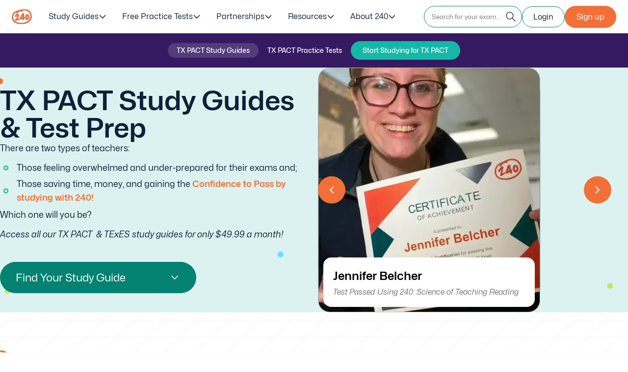

--- FILE ---
content_type: text/html; charset=UTF-8
request_url: https://www.240tutoring.com/texes/pact/
body_size: 46405
content:
<!doctype html>
<html lang="en-US" data-cg="study_guide_catalog_buy" data-series="texes" data-state="Texas" data-page_category="texes" data-subscribe="https://study.240tutoring.com/subscribe/texes" id="page-2197" >
<head><meta charset="UTF-8"/><script>if(navigator.userAgent.match(/MSIE|Internet Explorer/i)||navigator.userAgent.match(/Trident\/7\..*?rv:11/i)){var href=document.location.href;if(!href.match(/[?&]nowprocket/)){if(href.indexOf("?")==-1){if(href.indexOf("#")==-1){document.location.href=href+"?nowprocket=1"}else{document.location.href=href.replace("#","?nowprocket=1#")}}else{if(href.indexOf("#")==-1){document.location.href=href+"&nowprocket=1"}else{document.location.href=href.replace("#","&nowprocket=1#")}}}}</script><script>(()=>{class RocketLazyLoadScripts{constructor(){this.v="2.0.4",this.userEvents=["keydown","keyup","mousedown","mouseup","mousemove","mouseover","mouseout","touchmove","touchstart","touchend","touchcancel","wheel","click","dblclick","input"],this.attributeEvents=["onblur","onclick","oncontextmenu","ondblclick","onfocus","onmousedown","onmouseenter","onmouseleave","onmousemove","onmouseout","onmouseover","onmouseup","onmousewheel","onscroll","onsubmit"]}async t(){this.i(),this.o(),/iP(ad|hone)/.test(navigator.userAgent)&&this.h(),this.u(),this.l(this),this.m(),this.k(this),this.p(this),this._(),await Promise.all([this.R(),this.L()]),this.lastBreath=Date.now(),this.S(this),this.P(),this.D(),this.O(),this.M(),await this.C(this.delayedScripts.normal),await this.C(this.delayedScripts.defer),await this.C(this.delayedScripts.async),await this.T(),await this.F(),await this.j(),await this.A(),window.dispatchEvent(new Event("rocket-allScriptsLoaded")),this.everythingLoaded=!0,this.lastTouchEnd&&await new Promise(t=>setTimeout(t,500-Date.now()+this.lastTouchEnd)),this.I(),this.H(),this.U(),this.W()}i(){this.CSPIssue=sessionStorage.getItem("rocketCSPIssue"),document.addEventListener("securitypolicyviolation",t=>{this.CSPIssue||"script-src-elem"!==t.violatedDirective||"data"!==t.blockedURI||(this.CSPIssue=!0,sessionStorage.setItem("rocketCSPIssue",!0))},{isRocket:!0})}o(){window.addEventListener("pageshow",t=>{this.persisted=t.persisted,this.realWindowLoadedFired=!0},{isRocket:!0}),window.addEventListener("pagehide",()=>{this.onFirstUserAction=null},{isRocket:!0})}h(){let t;function e(e){t=e}window.addEventListener("touchstart",e,{isRocket:!0}),window.addEventListener("touchend",function i(o){o.changedTouches[0]&&t.changedTouches[0]&&Math.abs(o.changedTouches[0].pageX-t.changedTouches[0].pageX)<10&&Math.abs(o.changedTouches[0].pageY-t.changedTouches[0].pageY)<10&&o.timeStamp-t.timeStamp<200&&(window.removeEventListener("touchstart",e,{isRocket:!0}),window.removeEventListener("touchend",i,{isRocket:!0}),"INPUT"===o.target.tagName&&"text"===o.target.type||(o.target.dispatchEvent(new TouchEvent("touchend",{target:o.target,bubbles:!0})),o.target.dispatchEvent(new MouseEvent("mouseover",{target:o.target,bubbles:!0})),o.target.dispatchEvent(new PointerEvent("click",{target:o.target,bubbles:!0,cancelable:!0,detail:1,clientX:o.changedTouches[0].clientX,clientY:o.changedTouches[0].clientY})),event.preventDefault()))},{isRocket:!0})}q(t){this.userActionTriggered||("mousemove"!==t.type||this.firstMousemoveIgnored?"keyup"===t.type||"mouseover"===t.type||"mouseout"===t.type||(this.userActionTriggered=!0,this.onFirstUserAction&&this.onFirstUserAction()):this.firstMousemoveIgnored=!0),"click"===t.type&&t.preventDefault(),t.stopPropagation(),t.stopImmediatePropagation(),"touchstart"===this.lastEvent&&"touchend"===t.type&&(this.lastTouchEnd=Date.now()),"click"===t.type&&(this.lastTouchEnd=0),this.lastEvent=t.type,t.composedPath&&t.composedPath()[0].getRootNode()instanceof ShadowRoot&&(t.rocketTarget=t.composedPath()[0]),this.savedUserEvents.push(t)}u(){this.savedUserEvents=[],this.userEventHandler=this.q.bind(this),this.userEvents.forEach(t=>window.addEventListener(t,this.userEventHandler,{passive:!1,isRocket:!0})),document.addEventListener("visibilitychange",this.userEventHandler,{isRocket:!0})}U(){this.userEvents.forEach(t=>window.removeEventListener(t,this.userEventHandler,{passive:!1,isRocket:!0})),document.removeEventListener("visibilitychange",this.userEventHandler,{isRocket:!0}),this.savedUserEvents.forEach(t=>{(t.rocketTarget||t.target).dispatchEvent(new window[t.constructor.name](t.type,t))})}m(){const t="return false",e=Array.from(this.attributeEvents,t=>"data-rocket-"+t),i="["+this.attributeEvents.join("],[")+"]",o="[data-rocket-"+this.attributeEvents.join("],[data-rocket-")+"]",s=(e,i,o)=>{o&&o!==t&&(e.setAttribute("data-rocket-"+i,o),e["rocket"+i]=new Function("event",o),e.setAttribute(i,t))};new MutationObserver(t=>{for(const n of t)"attributes"===n.type&&(n.attributeName.startsWith("data-rocket-")||this.everythingLoaded?n.attributeName.startsWith("data-rocket-")&&this.everythingLoaded&&this.N(n.target,n.attributeName.substring(12)):s(n.target,n.attributeName,n.target.getAttribute(n.attributeName))),"childList"===n.type&&n.addedNodes.forEach(t=>{if(t.nodeType===Node.ELEMENT_NODE)if(this.everythingLoaded)for(const i of[t,...t.querySelectorAll(o)])for(const t of i.getAttributeNames())e.includes(t)&&this.N(i,t.substring(12));else for(const e of[t,...t.querySelectorAll(i)])for(const t of e.getAttributeNames())this.attributeEvents.includes(t)&&s(e,t,e.getAttribute(t))})}).observe(document,{subtree:!0,childList:!0,attributeFilter:[...this.attributeEvents,...e]})}I(){this.attributeEvents.forEach(t=>{document.querySelectorAll("[data-rocket-"+t+"]").forEach(e=>{this.N(e,t)})})}N(t,e){const i=t.getAttribute("data-rocket-"+e);i&&(t.setAttribute(e,i),t.removeAttribute("data-rocket-"+e))}k(t){Object.defineProperty(HTMLElement.prototype,"onclick",{get(){return this.rocketonclick||null},set(e){this.rocketonclick=e,this.setAttribute(t.everythingLoaded?"onclick":"data-rocket-onclick","this.rocketonclick(event)")}})}S(t){function e(e,i){let o=e[i];e[i]=null,Object.defineProperty(e,i,{get:()=>o,set(s){t.everythingLoaded?o=s:e["rocket"+i]=o=s}})}e(document,"onreadystatechange"),e(window,"onload"),e(window,"onpageshow");try{Object.defineProperty(document,"readyState",{get:()=>t.rocketReadyState,set(e){t.rocketReadyState=e},configurable:!0}),document.readyState="loading"}catch(t){console.log("WPRocket DJE readyState conflict, bypassing")}}l(t){this.originalAddEventListener=EventTarget.prototype.addEventListener,this.originalRemoveEventListener=EventTarget.prototype.removeEventListener,this.savedEventListeners=[],EventTarget.prototype.addEventListener=function(e,i,o){o&&o.isRocket||!t.B(e,this)&&!t.userEvents.includes(e)||t.B(e,this)&&!t.userActionTriggered||e.startsWith("rocket-")||t.everythingLoaded?t.originalAddEventListener.call(this,e,i,o):(t.savedEventListeners.push({target:this,remove:!1,type:e,func:i,options:o}),"mouseenter"!==e&&"mouseleave"!==e||t.originalAddEventListener.call(this,e,t.savedUserEvents.push,o))},EventTarget.prototype.removeEventListener=function(e,i,o){o&&o.isRocket||!t.B(e,this)&&!t.userEvents.includes(e)||t.B(e,this)&&!t.userActionTriggered||e.startsWith("rocket-")||t.everythingLoaded?t.originalRemoveEventListener.call(this,e,i,o):t.savedEventListeners.push({target:this,remove:!0,type:e,func:i,options:o})}}J(t,e){this.savedEventListeners=this.savedEventListeners.filter(i=>{let o=i.type,s=i.target||window;return e!==o||t!==s||(this.B(o,s)&&(i.type="rocket-"+o),this.$(i),!1)})}H(){EventTarget.prototype.addEventListener=this.originalAddEventListener,EventTarget.prototype.removeEventListener=this.originalRemoveEventListener,this.savedEventListeners.forEach(t=>this.$(t))}$(t){t.remove?this.originalRemoveEventListener.call(t.target,t.type,t.func,t.options):this.originalAddEventListener.call(t.target,t.type,t.func,t.options)}p(t){let e;function i(e){return t.everythingLoaded?e:e.split(" ").map(t=>"load"===t||t.startsWith("load.")?"rocket-jquery-load":t).join(" ")}function o(o){function s(e){const s=o.fn[e];o.fn[e]=o.fn.init.prototype[e]=function(){return this[0]===window&&t.userActionTriggered&&("string"==typeof arguments[0]||arguments[0]instanceof String?arguments[0]=i(arguments[0]):"object"==typeof arguments[0]&&Object.keys(arguments[0]).forEach(t=>{const e=arguments[0][t];delete arguments[0][t],arguments[0][i(t)]=e})),s.apply(this,arguments),this}}if(o&&o.fn&&!t.allJQueries.includes(o)){const e={DOMContentLoaded:[],"rocket-DOMContentLoaded":[]};for(const t in e)document.addEventListener(t,()=>{e[t].forEach(t=>t())},{isRocket:!0});o.fn.ready=o.fn.init.prototype.ready=function(i){function s(){parseInt(o.fn.jquery)>2?setTimeout(()=>i.bind(document)(o)):i.bind(document)(o)}return"function"==typeof i&&(t.realDomReadyFired?!t.userActionTriggered||t.fauxDomReadyFired?s():e["rocket-DOMContentLoaded"].push(s):e.DOMContentLoaded.push(s)),o([])},s("on"),s("one"),s("off"),t.allJQueries.push(o)}e=o}t.allJQueries=[],o(window.jQuery),Object.defineProperty(window,"jQuery",{get:()=>e,set(t){o(t)}})}P(){const t=new Map;document.write=document.writeln=function(e){const i=document.currentScript,o=document.createRange(),s=i.parentElement;let n=t.get(i);void 0===n&&(n=i.nextSibling,t.set(i,n));const c=document.createDocumentFragment();o.setStart(c,0),c.appendChild(o.createContextualFragment(e)),s.insertBefore(c,n)}}async R(){return new Promise(t=>{this.userActionTriggered?t():this.onFirstUserAction=t})}async L(){return new Promise(t=>{document.addEventListener("DOMContentLoaded",()=>{this.realDomReadyFired=!0,t()},{isRocket:!0})})}async j(){return this.realWindowLoadedFired?Promise.resolve():new Promise(t=>{window.addEventListener("load",t,{isRocket:!0})})}M(){this.pendingScripts=[];this.scriptsMutationObserver=new MutationObserver(t=>{for(const e of t)e.addedNodes.forEach(t=>{"SCRIPT"!==t.tagName||t.noModule||t.isWPRocket||this.pendingScripts.push({script:t,promise:new Promise(e=>{const i=()=>{const i=this.pendingScripts.findIndex(e=>e.script===t);i>=0&&this.pendingScripts.splice(i,1),e()};t.addEventListener("load",i,{isRocket:!0}),t.addEventListener("error",i,{isRocket:!0}),setTimeout(i,1e3)})})})}),this.scriptsMutationObserver.observe(document,{childList:!0,subtree:!0})}async F(){await this.X(),this.pendingScripts.length?(await this.pendingScripts[0].promise,await this.F()):this.scriptsMutationObserver.disconnect()}D(){this.delayedScripts={normal:[],async:[],defer:[]},document.querySelectorAll("script[type$=rocketlazyloadscript]").forEach(t=>{t.hasAttribute("data-rocket-src")?t.hasAttribute("async")&&!1!==t.async?this.delayedScripts.async.push(t):t.hasAttribute("defer")&&!1!==t.defer||"module"===t.getAttribute("data-rocket-type")?this.delayedScripts.defer.push(t):this.delayedScripts.normal.push(t):this.delayedScripts.normal.push(t)})}async _(){await this.L();let t=[];document.querySelectorAll("script[type$=rocketlazyloadscript][data-rocket-src]").forEach(e=>{let i=e.getAttribute("data-rocket-src");if(i&&!i.startsWith("data:")){i.startsWith("//")&&(i=location.protocol+i);try{const o=new URL(i).origin;o!==location.origin&&t.push({src:o,crossOrigin:e.crossOrigin||"module"===e.getAttribute("data-rocket-type")})}catch(t){}}}),t=[...new Map(t.map(t=>[JSON.stringify(t),t])).values()],this.Y(t,"preconnect")}async G(t){if(await this.K(),!0!==t.noModule||!("noModule"in HTMLScriptElement.prototype))return new Promise(e=>{let i;function o(){(i||t).setAttribute("data-rocket-status","executed"),e()}try{if(navigator.userAgent.includes("Firefox/")||""===navigator.vendor||this.CSPIssue)i=document.createElement("script"),[...t.attributes].forEach(t=>{let e=t.nodeName;"type"!==e&&("data-rocket-type"===e&&(e="type"),"data-rocket-src"===e&&(e="src"),i.setAttribute(e,t.nodeValue))}),t.text&&(i.text=t.text),t.nonce&&(i.nonce=t.nonce),i.hasAttribute("src")?(i.addEventListener("load",o,{isRocket:!0}),i.addEventListener("error",()=>{i.setAttribute("data-rocket-status","failed-network"),e()},{isRocket:!0}),setTimeout(()=>{i.isConnected||e()},1)):(i.text=t.text,o()),i.isWPRocket=!0,t.parentNode.replaceChild(i,t);else{const i=t.getAttribute("data-rocket-type"),s=t.getAttribute("data-rocket-src");i?(t.type=i,t.removeAttribute("data-rocket-type")):t.removeAttribute("type"),t.addEventListener("load",o,{isRocket:!0}),t.addEventListener("error",i=>{this.CSPIssue&&i.target.src.startsWith("data:")?(console.log("WPRocket: CSP fallback activated"),t.removeAttribute("src"),this.G(t).then(e)):(t.setAttribute("data-rocket-status","failed-network"),e())},{isRocket:!0}),s?(t.fetchPriority="high",t.removeAttribute("data-rocket-src"),t.src=s):t.src="data:text/javascript;base64,"+window.btoa(unescape(encodeURIComponent(t.text)))}}catch(i){t.setAttribute("data-rocket-status","failed-transform"),e()}});t.setAttribute("data-rocket-status","skipped")}async C(t){const e=t.shift();return e?(e.isConnected&&await this.G(e),this.C(t)):Promise.resolve()}O(){this.Y([...this.delayedScripts.normal,...this.delayedScripts.defer,...this.delayedScripts.async],"preload")}Y(t,e){this.trash=this.trash||[];let i=!0;var o=document.createDocumentFragment();t.forEach(t=>{const s=t.getAttribute&&t.getAttribute("data-rocket-src")||t.src;if(s&&!s.startsWith("data:")){const n=document.createElement("link");n.href=s,n.rel=e,"preconnect"!==e&&(n.as="script",n.fetchPriority=i?"high":"low"),t.getAttribute&&"module"===t.getAttribute("data-rocket-type")&&(n.crossOrigin=!0),t.crossOrigin&&(n.crossOrigin=t.crossOrigin),t.integrity&&(n.integrity=t.integrity),t.nonce&&(n.nonce=t.nonce),o.appendChild(n),this.trash.push(n),i=!1}}),document.head.appendChild(o)}W(){this.trash.forEach(t=>t.remove())}async T(){try{document.readyState="interactive"}catch(t){}this.fauxDomReadyFired=!0;try{await this.K(),this.J(document,"readystatechange"),document.dispatchEvent(new Event("rocket-readystatechange")),await this.K(),document.rocketonreadystatechange&&document.rocketonreadystatechange(),await this.K(),this.J(document,"DOMContentLoaded"),document.dispatchEvent(new Event("rocket-DOMContentLoaded")),await this.K(),this.J(window,"DOMContentLoaded"),window.dispatchEvent(new Event("rocket-DOMContentLoaded"))}catch(t){console.error(t)}}async A(){try{document.readyState="complete"}catch(t){}try{await this.K(),this.J(document,"readystatechange"),document.dispatchEvent(new Event("rocket-readystatechange")),await this.K(),document.rocketonreadystatechange&&document.rocketonreadystatechange(),await this.K(),this.J(window,"load"),window.dispatchEvent(new Event("rocket-load")),await this.K(),window.rocketonload&&window.rocketonload(),await this.K(),this.allJQueries.forEach(t=>t(window).trigger("rocket-jquery-load")),await this.K(),this.J(window,"pageshow");const t=new Event("rocket-pageshow");t.persisted=this.persisted,window.dispatchEvent(t),await this.K(),window.rocketonpageshow&&window.rocketonpageshow({persisted:this.persisted})}catch(t){console.error(t)}}async K(){Date.now()-this.lastBreath>45&&(await this.X(),this.lastBreath=Date.now())}async X(){return document.hidden?new Promise(t=>setTimeout(t)):new Promise(t=>requestAnimationFrame(t))}B(t,e){return e===document&&"readystatechange"===t||(e===document&&"DOMContentLoaded"===t||(e===window&&"DOMContentLoaded"===t||(e===window&&"load"===t||e===window&&"pageshow"===t)))}static run(){(new RocketLazyLoadScripts).t()}}RocketLazyLoadScripts.run()})();</script>
    
    <meta name="viewport" content="width=device-width, initial-scale=1">
    <!--    <link rel="preconnect" href="https://fonts.googleapis.com">-->
    <!--    <link rel="preconnect" href="https://fonts.gstatic.com" crossorigin>-->
    <!--    <link href="https://fonts.googleapis.com/css2?family=Nunito+Sans:ital,opsz,wght@0,6..12,200..1000;1,6..12,200..1000&display=swap"-->
    <!--          rel="stylesheet">-->
    <script type="rocketlazyloadscript">(function (w, d, s, l, i) {
            w[l] = w[l] || [];
            w[l].push({
                'gtm.start':
                    new Date().getTime(), event: 'gtm.js'
            });
            var f = d.getElementsByTagName(s)[0],
                j = d.createElement(s), dl = l != 'dataLayer' ? '&l=' + l : '';
            j.async = true;
            j.src =
                'https://www.googletagmanager.com/gtm.js?id=' + i + dl;
            f.parentNode.insertBefore(j, f);
        })(window, document, 'script', 'dataLayer', 'GTM-WV278CT');</script>
    <meta name='robots' content='index, follow, max-image-preview:large, max-snippet:-1, max-video-preview:-1' />
	<style></style>
	<link rel="preload" href="/wp-content/themes/tutoring/assets/fonts/MonaSans/MonaSans-Bold.woff2" as="font" type="font/woff2" crossorigin>
<link rel="preload" href="/wp-content/themes/tutoring/assets/fonts/MonaSans/MonaSans-Light.woff2" as="font" type="font/woff2" crossorigin>
<link rel="preload" href="/wp-content/themes/tutoring/assets/fonts/MonaSans/MonaSans-Medium.woff2" as="font" type="font/woff2" crossorigin>
<link rel="preload" href="/wp-content/themes/tutoring/assets/fonts/MonaSans/MonaSans-Regular.woff2" as="font" type="font/woff2" crossorigin>
<link rel="preload" href="/wp-content/themes/tutoring/assets/fonts/MonaSans/MonaSans-SemiBold.woff2" as="font" type="font/woff2" crossorigin>

	<!-- This site is optimized with the Yoast SEO plugin v26.8 - https://yoast.com/product/yoast-seo-wordpress/ -->
	<title>TX PACT Study Guides | 240 Tutoring™</title>
<link data-rocket-prefetch href="https://analytics.tiktok.com" rel="dns-prefetch">
<link data-rocket-prefetch href="https://www.googletagmanager.com" rel="dns-prefetch">
<link data-rocket-prefetch href="https://script.crazyegg.com" rel="dns-prefetch">
<link data-rocket-prefetch href="https://snap.licdn.com" rel="dns-prefetch">
<link data-rocket-prefetch href="https://a.omappapi.com" rel="dns-prefetch">
<link data-rocket-prefetch href="https://analytics.ahrefs.com" rel="dns-prefetch">
<link data-rocket-prefetch href="https://cdn.userway.org" rel="dns-prefetch">
<link data-rocket-prefetch href="https://js.hs-scripts.com" rel="dns-prefetch">
<style id="wpr-usedcss">img:is([sizes=auto i],[sizes^="auto," i]){contain-intrinsic-size:3000px 1500px}img.emoji{display:inline!important;border:none!important;box-shadow:none!important;height:1em!important;width:1em!important;margin:0 .07em!important;vertical-align:-.1em!important;background:0 0!important;padding:0!important}:where(.wp-block-button__link){border-radius:9999px;box-shadow:none;padding:calc(.667em + 2px) calc(1.333em + 2px);text-decoration:none}:root :where(.wp-block-button .wp-block-button__link.is-style-outline),:root :where(.wp-block-button.is-style-outline>.wp-block-button__link){border:2px solid;padding:.667em 1.333em}:root :where(.wp-block-button .wp-block-button__link.is-style-outline:not(.has-text-color)),:root :where(.wp-block-button.is-style-outline>.wp-block-button__link:not(.has-text-color)){color:currentColor}:root :where(.wp-block-button .wp-block-button__link.is-style-outline:not(.has-background)),:root :where(.wp-block-button.is-style-outline>.wp-block-button__link:not(.has-background)){background-color:initial;background-image:none}:where(.wp-block-calendar table:not(.has-background) th){background:#ddd}:where(.wp-block-columns){margin-bottom:1.75em}:where(.wp-block-columns.has-background){padding:1.25em 2.375em}:where(.wp-block-post-comments input[type=submit]){border:none}:where(.wp-block-cover-image:not(.has-text-color)),:where(.wp-block-cover:not(.has-text-color)){color:#fff}:where(.wp-block-cover-image.is-light:not(.has-text-color)),:where(.wp-block-cover.is-light:not(.has-text-color)){color:#000}:root :where(.wp-block-cover h1:not(.has-text-color)),:root :where(.wp-block-cover h2:not(.has-text-color)),:root :where(.wp-block-cover h3:not(.has-text-color)),:root :where(.wp-block-cover h4:not(.has-text-color)),:root :where(.wp-block-cover h5:not(.has-text-color)),:root :where(.wp-block-cover h6:not(.has-text-color)),:root :where(.wp-block-cover p:not(.has-text-color)){color:inherit}:where(.wp-block-file){margin-bottom:1.5em}:where(.wp-block-file__button){border-radius:2em;display:inline-block;padding:.5em 1em}:where(.wp-block-file__button):is(a):active,:where(.wp-block-file__button):is(a):focus,:where(.wp-block-file__button):is(a):hover,:where(.wp-block-file__button):is(a):visited{box-shadow:none;color:#fff;opacity:.85;text-decoration:none}:where(.wp-block-group.wp-block-group-is-layout-constrained){position:relative}.wp-block-image>a,.wp-block-image>figure>a{display:inline-block}.wp-block-image img{box-sizing:border-box;height:auto;max-width:100%;vertical-align:bottom}@media not (prefers-reduced-motion){.wp-block-image img.hide{visibility:hidden}.wp-block-image img.show{animation:.4s show-content-image}}.wp-block-image .alignleft,.wp-block-image.alignleft{display:table}.wp-block-image .alignleft{float:left;margin:.5em 1em .5em 0}.wp-block-image :where(figcaption){margin-bottom:1em;margin-top:.5em}:root :where(.wp-block-image.is-style-rounded img,.wp-block-image .is-style-rounded img){border-radius:9999px}.wp-block-image figure{margin:0}@keyframes show-content-image{0%{visibility:hidden}99%{visibility:hidden}to{visibility:visible}}:where(.wp-block-latest-comments:not([style*=line-height] .wp-block-latest-comments__comment)){line-height:1.1}:where(.wp-block-latest-comments:not([style*=line-height] .wp-block-latest-comments__comment-excerpt p)){line-height:1.8}:root :where(.wp-block-latest-posts.is-grid){padding:0}:root :where(.wp-block-latest-posts.wp-block-latest-posts__list){padding-left:0}ul{box-sizing:border-box}:root :where(.wp-block-list.has-background){padding:1.25em 2.375em}:where(.wp-block-navigation.has-background .wp-block-navigation-item a:not(.wp-element-button)),:where(.wp-block-navigation.has-background .wp-block-navigation-submenu a:not(.wp-element-button)){padding:.5em 1em}:where(.wp-block-navigation .wp-block-navigation__submenu-container .wp-block-navigation-item a:not(.wp-element-button)),:where(.wp-block-navigation .wp-block-navigation__submenu-container .wp-block-navigation-submenu a:not(.wp-element-button)),:where(.wp-block-navigation .wp-block-navigation__submenu-container .wp-block-navigation-submenu button.wp-block-navigation-item__content),:where(.wp-block-navigation .wp-block-navigation__submenu-container .wp-block-pages-list__item button.wp-block-navigation-item__content){padding:.5em 1em}:root :where(p.has-background){padding:1.25em 2.375em}:where(p.has-text-color:not(.has-link-color)) a{color:inherit}:where(.wp-block-post-comments-form) input:not([type=submit]),:where(.wp-block-post-comments-form) textarea{border:1px solid #949494;font-family:inherit;font-size:1em}:where(.wp-block-post-comments-form) input:where(:not([type=submit]):not([type=checkbox])),:where(.wp-block-post-comments-form) textarea{padding:calc(.667em + 2px)}:where(.wp-block-post-excerpt){box-sizing:border-box;margin-bottom:var(--wp--style--block-gap);margin-top:var(--wp--style--block-gap)}:where(.wp-block-preformatted.has-background){padding:1.25em 2.375em}:where(.wp-block-search__button){border:1px solid #ccc;padding:6px 10px}:where(.wp-block-search__input){font-family:inherit;font-size:inherit;font-style:inherit;font-weight:inherit;letter-spacing:inherit;line-height:inherit;text-transform:inherit}:where(.wp-block-search__button-inside .wp-block-search__inside-wrapper){border:1px solid #949494;box-sizing:border-box;padding:4px}:where(.wp-block-search__button-inside .wp-block-search__inside-wrapper) .wp-block-search__input{border:none;border-radius:0;padding:0 4px}:where(.wp-block-search__button-inside .wp-block-search__inside-wrapper) .wp-block-search__input:focus{outline:0}:where(.wp-block-search__button-inside .wp-block-search__inside-wrapper) :where(.wp-block-search__button){padding:4px 8px}:root :where(.wp-block-separator.is-style-dots){height:auto;line-height:1;text-align:center}:root :where(.wp-block-separator.is-style-dots):before{color:currentColor;content:"···";font-family:serif;font-size:1.5em;letter-spacing:2em;padding-left:2em}:root :where(.wp-block-site-logo.is-style-rounded){border-radius:9999px}:where(.wp-block-social-links:not(.is-style-logos-only)) .wp-social-link{background-color:#f0f0f0;color:#444}:where(.wp-block-social-links:not(.is-style-logos-only)) .wp-social-link-amazon{background-color:#f90;color:#fff}:where(.wp-block-social-links:not(.is-style-logos-only)) .wp-social-link-bandcamp{background-color:#1ea0c3;color:#fff}:where(.wp-block-social-links:not(.is-style-logos-only)) .wp-social-link-behance{background-color:#0757fe;color:#fff}:where(.wp-block-social-links:not(.is-style-logos-only)) .wp-social-link-bluesky{background-color:#0a7aff;color:#fff}:where(.wp-block-social-links:not(.is-style-logos-only)) .wp-social-link-codepen{background-color:#1e1f26;color:#fff}:where(.wp-block-social-links:not(.is-style-logos-only)) .wp-social-link-deviantart{background-color:#02e49b;color:#fff}:where(.wp-block-social-links:not(.is-style-logos-only)) .wp-social-link-discord{background-color:#5865f2;color:#fff}:where(.wp-block-social-links:not(.is-style-logos-only)) .wp-social-link-dribbble{background-color:#e94c89;color:#fff}:where(.wp-block-social-links:not(.is-style-logos-only)) .wp-social-link-dropbox{background-color:#4280ff;color:#fff}:where(.wp-block-social-links:not(.is-style-logos-only)) .wp-social-link-etsy{background-color:#f45800;color:#fff}:where(.wp-block-social-links:not(.is-style-logos-only)) .wp-social-link-facebook{background-color:#0866ff;color:#fff}:where(.wp-block-social-links:not(.is-style-logos-only)) .wp-social-link-fivehundredpx{background-color:#000;color:#fff}:where(.wp-block-social-links:not(.is-style-logos-only)) .wp-social-link-flickr{background-color:#0461dd;color:#fff}:where(.wp-block-social-links:not(.is-style-logos-only)) .wp-social-link-foursquare{background-color:#e65678;color:#fff}:where(.wp-block-social-links:not(.is-style-logos-only)) .wp-social-link-github{background-color:#24292d;color:#fff}:where(.wp-block-social-links:not(.is-style-logos-only)) .wp-social-link-goodreads{background-color:#eceadd;color:#382110}:where(.wp-block-social-links:not(.is-style-logos-only)) .wp-social-link-google{background-color:#ea4434;color:#fff}:where(.wp-block-social-links:not(.is-style-logos-only)) .wp-social-link-gravatar{background-color:#1d4fc4;color:#fff}:where(.wp-block-social-links:not(.is-style-logos-only)) .wp-social-link-instagram{background-color:#f00075;color:#fff}:where(.wp-block-social-links:not(.is-style-logos-only)) .wp-social-link-lastfm{background-color:#e21b24;color:#fff}:where(.wp-block-social-links:not(.is-style-logos-only)) .wp-social-link-linkedin{background-color:#0d66c2;color:#fff}:where(.wp-block-social-links:not(.is-style-logos-only)) .wp-social-link-mastodon{background-color:#3288d4;color:#fff}:where(.wp-block-social-links:not(.is-style-logos-only)) .wp-social-link-medium{background-color:#000;color:#fff}:where(.wp-block-social-links:not(.is-style-logos-only)) .wp-social-link-meetup{background-color:#f6405f;color:#fff}:where(.wp-block-social-links:not(.is-style-logos-only)) .wp-social-link-patreon{background-color:#000;color:#fff}:where(.wp-block-social-links:not(.is-style-logos-only)) .wp-social-link-pinterest{background-color:#e60122;color:#fff}:where(.wp-block-social-links:not(.is-style-logos-only)) .wp-social-link-pocket{background-color:#ef4155;color:#fff}:where(.wp-block-social-links:not(.is-style-logos-only)) .wp-social-link-reddit{background-color:#ff4500;color:#fff}:where(.wp-block-social-links:not(.is-style-logos-only)) .wp-social-link-skype{background-color:#0478d7;color:#fff}:where(.wp-block-social-links:not(.is-style-logos-only)) .wp-social-link-snapchat{background-color:#fefc00;color:#fff;stroke:#000}:where(.wp-block-social-links:not(.is-style-logos-only)) .wp-social-link-soundcloud{background-color:#ff5600;color:#fff}:where(.wp-block-social-links:not(.is-style-logos-only)) .wp-social-link-spotify{background-color:#1bd760;color:#fff}:where(.wp-block-social-links:not(.is-style-logos-only)) .wp-social-link-telegram{background-color:#2aabee;color:#fff}:where(.wp-block-social-links:not(.is-style-logos-only)) .wp-social-link-threads{background-color:#000;color:#fff}:where(.wp-block-social-links:not(.is-style-logos-only)) .wp-social-link-tiktok{background-color:#000;color:#fff}:where(.wp-block-social-links:not(.is-style-logos-only)) .wp-social-link-tumblr{background-color:#011835;color:#fff}:where(.wp-block-social-links:not(.is-style-logos-only)) .wp-social-link-twitch{background-color:#6440a4;color:#fff}:where(.wp-block-social-links:not(.is-style-logos-only)) .wp-social-link-twitter{background-color:#1da1f2;color:#fff}:where(.wp-block-social-links:not(.is-style-logos-only)) .wp-social-link-vimeo{background-color:#1eb7ea;color:#fff}:where(.wp-block-social-links:not(.is-style-logos-only)) .wp-social-link-vk{background-color:#4680c2;color:#fff}:where(.wp-block-social-links:not(.is-style-logos-only)) .wp-social-link-wordpress{background-color:#3499cd;color:#fff}:where(.wp-block-social-links:not(.is-style-logos-only)) .wp-social-link-whatsapp{background-color:#25d366;color:#fff}:where(.wp-block-social-links:not(.is-style-logos-only)) .wp-social-link-x{background-color:#000;color:#fff}:where(.wp-block-social-links:not(.is-style-logos-only)) .wp-social-link-yelp{background-color:#d32422;color:#fff}:where(.wp-block-social-links:not(.is-style-logos-only)) .wp-social-link-youtube{background-color:red;color:#fff}:where(.wp-block-social-links.is-style-logos-only) .wp-social-link{background:0 0}:where(.wp-block-social-links.is-style-logos-only) .wp-social-link svg{height:1.25em;width:1.25em}:where(.wp-block-social-links.is-style-logos-only) .wp-social-link-amazon{color:#f90}:where(.wp-block-social-links.is-style-logos-only) .wp-social-link-bandcamp{color:#1ea0c3}:where(.wp-block-social-links.is-style-logos-only) .wp-social-link-behance{color:#0757fe}:where(.wp-block-social-links.is-style-logos-only) .wp-social-link-bluesky{color:#0a7aff}:where(.wp-block-social-links.is-style-logos-only) .wp-social-link-codepen{color:#1e1f26}:where(.wp-block-social-links.is-style-logos-only) .wp-social-link-deviantart{color:#02e49b}:where(.wp-block-social-links.is-style-logos-only) .wp-social-link-discord{color:#5865f2}:where(.wp-block-social-links.is-style-logos-only) .wp-social-link-dribbble{color:#e94c89}:where(.wp-block-social-links.is-style-logos-only) .wp-social-link-dropbox{color:#4280ff}:where(.wp-block-social-links.is-style-logos-only) .wp-social-link-etsy{color:#f45800}:where(.wp-block-social-links.is-style-logos-only) .wp-social-link-facebook{color:#0866ff}:where(.wp-block-social-links.is-style-logos-only) .wp-social-link-fivehundredpx{color:#000}:where(.wp-block-social-links.is-style-logos-only) .wp-social-link-flickr{color:#0461dd}:where(.wp-block-social-links.is-style-logos-only) .wp-social-link-foursquare{color:#e65678}:where(.wp-block-social-links.is-style-logos-only) .wp-social-link-github{color:#24292d}:where(.wp-block-social-links.is-style-logos-only) .wp-social-link-goodreads{color:#382110}:where(.wp-block-social-links.is-style-logos-only) .wp-social-link-google{color:#ea4434}:where(.wp-block-social-links.is-style-logos-only) .wp-social-link-gravatar{color:#1d4fc4}:where(.wp-block-social-links.is-style-logos-only) .wp-social-link-instagram{color:#f00075}:where(.wp-block-social-links.is-style-logos-only) .wp-social-link-lastfm{color:#e21b24}:where(.wp-block-social-links.is-style-logos-only) .wp-social-link-linkedin{color:#0d66c2}:where(.wp-block-social-links.is-style-logos-only) .wp-social-link-mastodon{color:#3288d4}:where(.wp-block-social-links.is-style-logos-only) .wp-social-link-medium{color:#000}:where(.wp-block-social-links.is-style-logos-only) .wp-social-link-meetup{color:#f6405f}:where(.wp-block-social-links.is-style-logos-only) .wp-social-link-patreon{color:#000}:where(.wp-block-social-links.is-style-logos-only) .wp-social-link-pinterest{color:#e60122}:where(.wp-block-social-links.is-style-logos-only) .wp-social-link-pocket{color:#ef4155}:where(.wp-block-social-links.is-style-logos-only) .wp-social-link-reddit{color:#ff4500}:where(.wp-block-social-links.is-style-logos-only) .wp-social-link-skype{color:#0478d7}:where(.wp-block-social-links.is-style-logos-only) .wp-social-link-snapchat{color:#fff;stroke:#000}:where(.wp-block-social-links.is-style-logos-only) .wp-social-link-soundcloud{color:#ff5600}:where(.wp-block-social-links.is-style-logos-only) .wp-social-link-spotify{color:#1bd760}:where(.wp-block-social-links.is-style-logos-only) .wp-social-link-telegram{color:#2aabee}:where(.wp-block-social-links.is-style-logos-only) .wp-social-link-threads{color:#000}:where(.wp-block-social-links.is-style-logos-only) .wp-social-link-tiktok{color:#000}:where(.wp-block-social-links.is-style-logos-only) .wp-social-link-tumblr{color:#011835}:where(.wp-block-social-links.is-style-logos-only) .wp-social-link-twitch{color:#6440a4}:where(.wp-block-social-links.is-style-logos-only) .wp-social-link-twitter{color:#1da1f2}:where(.wp-block-social-links.is-style-logos-only) .wp-social-link-vimeo{color:#1eb7ea}:where(.wp-block-social-links.is-style-logos-only) .wp-social-link-vk{color:#4680c2}:where(.wp-block-social-links.is-style-logos-only) .wp-social-link-whatsapp{color:#25d366}:where(.wp-block-social-links.is-style-logos-only) .wp-social-link-wordpress{color:#3499cd}:where(.wp-block-social-links.is-style-logos-only) .wp-social-link-x{color:#000}:where(.wp-block-social-links.is-style-logos-only) .wp-social-link-yelp{color:#d32422}:where(.wp-block-social-links.is-style-logos-only) .wp-social-link-youtube{color:red}:root :where(.wp-block-social-links .wp-social-link a){padding:.25em}:root :where(.wp-block-social-links.is-style-logos-only .wp-social-link a){padding:0}:root :where(.wp-block-social-links.is-style-pill-shape .wp-social-link a){padding-left:.6666666667em;padding-right:.6666666667em}:root :where(.wp-block-tag-cloud.is-style-outline){display:flex;flex-wrap:wrap;gap:1ch}:root :where(.wp-block-tag-cloud.is-style-outline a){border:1px solid;font-size:unset!important;margin-right:0;padding:1ch 2ch;text-decoration:none!important}:root :where(.wp-block-table-of-contents){box-sizing:border-box}:where(.wp-block-term-description){box-sizing:border-box;margin-bottom:var(--wp--style--block-gap);margin-top:var(--wp--style--block-gap)}:where(pre.wp-block-verse){font-family:inherit}:root{--wp--preset--font-size--normal:16px;--wp--preset--font-size--huge:42px}html :where(.has-border-color){border-style:solid}html :where([style*=border-top-color]){border-top-style:solid}html :where([style*=border-right-color]){border-right-style:solid}html :where([style*=border-bottom-color]){border-bottom-style:solid}html :where([style*=border-left-color]){border-left-style:solid}html :where([style*=border-width]){border-style:solid}html :where([style*=border-top-width]){border-top-style:solid}html :where([style*=border-right-width]){border-right-style:solid}html :where([style*=border-bottom-width]){border-bottom-style:solid}html :where([style*=border-left-width]){border-left-style:solid}html :where(img[class*=wp-image-]){height:auto;max-width:100%}:where(figure){margin:0 0 1em}html :where(.is-position-sticky){--wp-admin--admin-bar--position-offset:var(--wp-admin--admin-bar--height,0px)}@media screen and (max-width:600px){html :where(.is-position-sticky){--wp-admin--admin-bar--position-offset:0px}}#contact-section{color:var(--white);position:relative;padding-block:48px}#contact-section:before{content:"";display:block;position:absolute;bottom:0;left:0;width:100%;height:50%;background-color:var(--grey-40);z-index:0}.cta-section{position:relative;padding:24px}@media (min-width:767.8px){#contact-section{padding-block:100px}.cta-section{padding-block:80px}}.cta-section .container-new{background-color:var(--orange-10);min-height:400px;padding:32px 10px 0;border-radius:32px;position:relative;display:flex;flex-wrap:wrap;align-items:center;overflow:hidden}@media (min-width:575.8px){.cta-section .container-new{padding:80px 80px 0}}.cta-section .container-new .row-new{align-items:center;flex-wrap:wrap;z-index:1;row-gap:24px}@media (max-width:575.8px){.cta-section .container-new .row-new{margin-inline:0}}.cta-section .container-new .text-wrapper{width:100%;flex-basis:100%;display:flex;flex-wrap:wrap;gap:16px;padding-inline:14px}@media (min-width:1270px){.cta-section{padding-inline:0}.cta-section .container-new{padding:80px}.cta-section .container-new .text-wrapper{width:50%;flex-basis:50%}}.cta-section .container-new .text-wrapper>*{width:100%;flex-basis:100%}.cta-section .container-new .text-wrapper .section-title{line-height:1;margin-block:0;width:100%;flex-basis:100%;max-width:100%}.cta-section .container-new .text-wrapper .button-wrapper{margin-top:16px}.cta-section .container-new .image-wrapper{display:flex;flex-wrap:wrap;position:relative;width:100%;margin-top:24px;height:100%;justify-content:center;align-items:flex-end}@media (min-width:991.8px){.cta-section .container-new .image-wrapper{margin-top:auto;position:absolute;width:50%;flex-basis:50%;height:100%;right:0;left:auto;top:0;display:flex;flex-wrap:wrap;justify-content:center;align-items:flex-end}}.cta-section .container-new .image-wrapper .founder-inner{margin-bottom:10px}.cta-section .container-new .image-wrapper .teacher-info{max-width:270px;width:100%;padding:20px;background-color:var(--white);border-radius:16px;display:inline-flex;margin-inline:auto;flex-wrap:wrap;justify-content:center;gap:6px;margin-top:-40px;z-index:9;position:relative}.cta-section .container-new .image-wrapper .teacher-info>*{width:100%;flex-basis:100%;margin-bottom:0;text-align:center}.cta-section .container-new .image-wrapper .teacher-info h4{font-size:20px}.cta-section .container-new .image-wrapper .teacher-info .teacher-experience{font-size:16px;line-height:20px}.cta-section .container-new .image-wrapper .teacher-info .teacher-position{font-size:16px;line-height:20px}.cta-section .container-new img{position:relative}.cta-background-yes .container-new:before{content:"";display:block;position:absolute;top:0;left:0;width:100%;height:100%;opacity:.2;background-image:url("https://www.240tutoring.com/wp-content/plugins/acf-theme-blocks/cta-block/images/cta-background.webp");background-size:cover;background-repeat:no-repeat;background-position:center center;z-index:0}.faq-section-new{display:flex;flex-wrap:wrap;gap:40px;position:relative;padding-block:48px}.faq-section-new .section-title{width:100%;flex-basis:100%;max-width:100%;margin-block:0 24px}.faq-section-new .container-new{z-index:2;position:relative}.faq-section-new .faq-accordions{display:flex;flex-wrap:wrap;gap:16px;width:820px;flex-basis:820px;margin-inline:auto;max-width:100%;margin-top:40px}.faq-section-new .faq-accordions .accordion-item{width:100%;flex-basis:100%}.faq-section-new .faq-accordions .heading{padding:28px;border-radius:16px;font-size:20px;line-height:22px;transition:.3s ease;display:flex;flex-wrap:wrap;align-items:center;justify-content:space-between;border:1px solid var(--grey-30);cursor:pointer;background-color:var(--white)}.faq-section-new .faq-accordions .heading .text{width:calc(100% - 30px);flex-basis:calc(100% - 30px)}.faq-section-new .faq-accordions .heading .sign{width:24px;height:24px;position:relative;display:flex;flex-wrap:wrap;align-items:center;justify-content:center}.faq-section-new .faq-accordions .heading .sign:before{content:"";display:block;box-sizing:border-box;height:24px;width:24px;transition:.3s ease-in-out;mask:url('https://www.240tutoring.com/wp-content/plugins/acf-theme-blocks/faq-section/images/plus.svg') no-repeat center;-webkit-mask:url('https://www.240tutoring.com/wp-content/plugins/acf-theme-blocks/faq-section/images/plus.svg') no-repeat center;background-color:var(--green-10)}.faq-section-new .faq-accordions .heading.active{border-bottom-left-radius:0;border-bottom-right-radius:0;color:var(--orange-10);background-color:var(--grey-50);border-color:var(--grey-50);padding-bottom:12px}.faq-section-new .faq-accordions .heading.active .text{color:var(--orange-10)}.faq-section-new .faq-accordions .heading.active .sign:before{mask:url('https://www.240tutoring.com/wp-content/plugins/acf-theme-blocks/faq-section/images/minus.svg') no-repeat center;-webkit-mask:url('https://www.240tutoring.com/wp-content/plugins/acf-theme-blocks/faq-section/images/minus.svg') no-repeat center;background-color:var(--orange-10)}.faq-section-new .faq-accordions .heading:hover{background-color:var(--grey-50)}.faq-section-new .faq-accordions .faq-contents{display:none;padding:0 28px 28px;border:1px solid var(--grey-50);border-bottom-left-radius:16px;border-bottom-right-radius:16px;background-color:var(--grey-50)}.faq-section-new .faq-accordions .faq-contents li,.faq-section-new .faq-accordions .faq-contents p{font-size:16px;line-height:20px;margin-bottom:16px}.faq-section-new .faq-accordions .faq-contents li:last-child,.faq-section-new .faq-accordions .faq-contents p:last-child{margin-bottom:0}.faq-section-new .faq-accordions .faq-contents a{color:var(--orange-10);text-decoration:underline}.faq-section-new .faq-accordions .faq-contents a:hover{color:var(--green-10)}#help-columns #help-columns-wrapper{display:grid;grid-template-columns:auto;gap:32px;margin-inline:auto}@media (min-width:991.8px){.cta-section .container-new img{position:absolute;right:20px;top:-30px;object-fit:cover;width:auto}.faq-section-new{padding-block:100px;gap:80px}:is(#help-columns #help-columns-wrapper){grid-template-columns:auto auto auto}}#help-columns #help-columns-wrapper .help-wrapper .inner{display:flex;flex-wrap:wrap;align-items:center;justify-content:center;gap:24px;padding:40px}.catalog-hero{position:relative;background-color:var(--green-100);padding-block:48px}.catalog-hero-v2.catalog-hero-new{min-height:auto;padding-block:48px}.catalog-hero .text-wrapper .product-short-text ul li:before{content:"";display:block;position:absolute;top:50%;left:0;transform:translateY(-50%);width:24px;height:24px;mask:url('https://www.240tutoring.com/wp-content/plugins/acf-theme-blocks/hero-section-catalog/images/check.svg') no-repeat center;-webkit-mask:url('https://www.240tutoring.com/wp-content/plugins/acf-theme-blocks/hero-section-catalog/images/check.svg') no-repeat center;background-color:#00b290;background:contain}.catalog-hero .slider-wrapper .certSwiper .cert-button.cert-button-next .icon{mask:url('https://www.240tutoring.com/wp-content/plugins/acf-theme-blocks/hero-section-catalog/images/arrow-right.svg') no-repeat center;-webkit-mask:url('https://www.240tutoring.com/wp-content/plugins/acf-theme-blocks/hero-section-catalog/images/arrow-right.svg') no-repeat center}.catalog-hero .slider-wrapper .certSwiper .cert-button.cert-button-prev .icon{mask:url('https://www.240tutoring.com/wp-content/plugins/acf-theme-blocks/hero-section-catalog/images/arrow-left.svg') no-repeat center;-webkit-mask:url('https://www.240tutoring.com/wp-content/plugins/acf-theme-blocks/hero-section-catalog/images/arrow-left.svg') no-repeat center}@media (min-width:991.8px){.catalog-hero{padding-block:80px 40px}.catalog-hero-v2.catalog-hero-new{min-height:auto}}.catalog-hero-v2 #search-dropdown-button .icon{width:24px;height:24px;display:flex;flex-wrap:wrap;mask:url("https://www.240tutoring.com/wp-content/plugins/acf-theme-blocks/hero-section-catalog/images/arrow-down.svg");-webkit-mask:url('https://www.240tutoring.com/wp-content/plugins/acf-theme-blocks/hero-section-catalog/images/arrow-down.svg') no-repeat center;background-color:var(--white);background:contain}.catalog-hero{position:relative;background-color:var(--green-100);padding-block:24px 48px}.catalog-hero-v2{min-height:calc(100vh - 120px)}.catalog-hero .container-new{position:relative}.catalog-hero .row-new{gap:24px;display:flex;flex-wrap:wrap;align-items:center}.catalog-hero .text-wrapper{padding-inline:24px;width:100%;flex-basis:100%;display:flex;flex-wrap:wrap;row-gap:24px;z-index:9}@media (min-width:991.8px){.catalog-hero{padding-block:48px 80px}.catalog-hero-v2{min-height:calc(100vh - 150px)}.catalog-hero .text-wrapper{width:648px;flex-basis:648px}}.catalog-hero .text-wrapper>*{width:100%;flex-basis:100%}.catalog-hero .text-wrapper .product-short-text{margin-bottom:30px}.catalog-hero .text-wrapper .product-short-text p{margin-bottom:12px}.catalog-hero .text-wrapper .product-short-text ul{list-style-type:none;padding:0;margin:0;margin-bottom:7px}.catalog-hero .text-wrapper .product-short-text ul li{padding-left:34px;position:relative;margin-bottom:5px}.catalog-hero .text-wrapper .product-short-text ul li:before{content:"";display:block;position:absolute;top:50%;left:0;transform:translateY(-50%);width:24px;height:24px;mask:url('https://www.240tutoring.com/wp-content/plugins/acf-theme-blocks/hero-section-practice-catalog/images/check.svg') no-repeat center;-webkit-mask:url('https://www.240tutoring.com/wp-content/plugins/acf-theme-blocks/hero-section-practice-catalog/images/check.svg') no-repeat center;background-color:#00b290;background:contain}.catalog-hero .text-wrapper .product-short-text span{color:var(--orange-10);font-weight:600}.catalog-hero .text-wrapper .product-btn-wrapper a{display:block;text-align:center;width:100%}.catalog-hero .slider-wrapper{width:100%;flex-basis:100%;display:flex;flex-wrap:wrap;justify-content:center;position:relative;overflow:hidden;padding-inline:24px}@media (min-width:991.8px){.catalog-hero .slider-wrapper{width:calc(100% - 672px);flex-basis:calc(100% - 672px);padding-inline:0 24px}}.catalog-hero .slider-wrapper .swiper-slide{position:relative}.catalog-hero .slider-wrapper .certSwiper{padding-block:20px}.catalog-hero .slider-wrapper .certSwiper .swiper-slide{display:flex;flex-wrap:wrap;align-items:center;justify-content:center;background-color:rgba(255,255,255,0);cursor:pointer;height:400px}.catalog-hero .slider-wrapper .certSwiper .swiper-slide .certificate-slide{display:flex;flex-wrap:wrap;height:100%;width:100%;position:relative}.catalog-hero .slider-wrapper .certSwiper .swiper-slide .slide-inner{width:330px;max-width:100%;margin-inline:auto;padding-inline:20px;position:relative}@media (min-width:991.8px){.catalog-hero .slider-wrapper .certSwiper .swiper-slide{height:500px}.catalog-hero .slider-wrapper .certSwiper .swiper-slide .slide-inner{width:453px}}.catalog-hero .slider-wrapper .certSwiper .swiper-slide .slide-inner:before{content:"";display:block;position:absolute;top:50%;left:50%;transform:translate(-50%,-50%);height:calc(100% - 50px);background-color:rgba(0,0,0,.2);border-radius:24px;width:100%}.catalog-hero .slider-wrapper .certSwiper .swiper-slide .slide-image{display:flex;flex-wrap:wrap;height:100%;width:100%;flex-basis:100%;position:relative;border-radius:24px;overflow:hidden;border:1px solid rgba(255,255,255,0);background-color:rgba(0,0,0,.2);align-items:flex-end;padding:10px}.catalog-hero .slider-wrapper .certSwiper .swiper-slide .slide-image img{position:absolute;top:50%;left:50%;width:100%;height:100%;transform:translate(-50%,-50%);object-fit:cover}.catalog-hero .slider-wrapper .certSwiper .swiper-slide .slide-image .slide-text{margin-top:auto;position:relative;z-index:2;border-radius:16px;background-color:var(--white);width:100%;padding:20px}.catalog-hero .slider-wrapper .certSwiper .swiper-slide .slide-image .slide-text .cert-teacher-name{margin-bottom:5px}.catalog-hero .slider-wrapper .certSwiper .swiper-slide .slide-image .slide-text .cert-teacher-text{font-style:italic}.catalog-hero .slider-wrapper .certSwiper .swiper-slide.swiper-slide-prev{opacity:0!important}.catalog-hero .slider-wrapper .certSwiper .swiper-slide.swiper-slide-prev img{display:none}.catalog-hero .slider-wrapper .certSwiper .swiper-slide.swiper-slide-next{opacity:0!important}.catalog-hero .slider-wrapper .certSwiper .swiper-slide.swiper-slide-next img{display:none}.catalog-hero .slider-wrapper .certSwiper .swiper-slide.swiper-slide-visible img{display:block}.catalog-hero .slider-wrapper .certSwiper .cert-button{display:none;position:absolute;top:50%;transform:translateY(-50%);width:56px;height:56px;border-radius:50%;z-index:99;background-color:var(--orange-10);cursor:pointer;transition:.4s all}@media (min-width:991.8px){.catalog-hero .slider-wrapper .certSwiper .cert-button{display:block}}.catalog-hero .slider-wrapper .certSwiper .cert-button .icon{position:absolute;top:50%;left:50%;transform:translate(-50%,-50%);width:24px;height:24px;background-color:var(--white)}.catalog-hero .slider-wrapper .certSwiper .cert-button.cert-button-next{right:0;left:auto}.catalog-hero .slider-wrapper .certSwiper .cert-button.cert-button-next .icon{mask:url('https://www.240tutoring.com/wp-content/plugins/acf-theme-blocks/hero-section-practice-catalog/images/arrow-right.svg') no-repeat center;-webkit-mask:url('https://www.240tutoring.com/wp-content/plugins/acf-theme-blocks/hero-section-practice-catalog/images/arrow-right.svg') no-repeat center}.catalog-hero .slider-wrapper .certSwiper .cert-button.cert-button-prev{left:0;right:auto}.catalog-hero .slider-wrapper .certSwiper .cert-button.cert-button-prev .icon{mask:url('https://www.240tutoring.com/wp-content/plugins/acf-theme-blocks/hero-section-practice-catalog/images/arrow-left.svg') no-repeat center;-webkit-mask:url('https://www.240tutoring.com/wp-content/plugins/acf-theme-blocks/hero-section-practice-catalog/images/arrow-left.svg') no-repeat center}.catalog-hero .slider-wrapper .certSwiper .cert-button:hover{background-color:var(--green-10)}.catalog-hero .slider-wrapper .certSwiper .cert-pagination{display:flex;flex-wrap:wrap;align-items:center;justify-content:center;position:relative;padding-block:10px}.catalog-hero .slider-wrapper .certSwiper .cert-pagination .swiper-pagination-bullet{width:10px;height:10px;border-radius:50%;background-color:var(--orange-10);opacity:.2;transition:.4s all}.catalog-hero .slider-wrapper .certSwiper .cert-pagination .swiper-pagination-bullet.swiper-pagination-bullet-active{opacity:1}.catalog-hero .small-dot{position:absolute;z-index:2;display:none;width:12px;height:12px;border-radius:50%;background-color:red}@media (min-width:991.8px){.catalog-hero .slider-wrapper .certSwiper .cert-pagination{display:none}.catalog-hero .small-dot{display:block}}.catalog-hero .md-cir-animation{animation-name:md-circle-rotate;animation-duration:8s;animation-iteration-count:infinite;animation-timing-function:linear}.catalog-hero .md-cir-animation-2{animation-name:md-circle-rotate-2;animation-duration:8s;animation-iteration-count:infinite;animation-timing-function:linear}.catalog-hero .orange-dot{background-color:#f37038}.catalog-hero .purple-dot{background-color:#273269}.catalog-hero .green-dot{background-color:#c9e265}.catalog-hero .blue-dot{background-color:#6adcff}.catalog-hero .dot-1{top:-115px;left:36px}.catalog-hero .dot-2{top:-89px;left:293px}.catalog-hero .dot-4{top:0;left:796px}.catalog-hero .dot-5{top:-115px;right:100px}.catalog-hero .dot-6{top:0;right:80px}.catalog-hero .dot-7{bottom:60px;left:15px}.catalog-hero .dot-8{bottom:90px;left:560px}.catalog-hero .dot-9{bottom:70px;right:15px}.catalog-hero-v2 #search-dropdown-button{display:inline-flex;flex-wrap:wrap;gap:5px;align-items:center;background-color:var(--green-30);padding:18px 32px;font-size:22px;line-height:28px;border-radius:100px;max-width:400px;width:100%;justify-content:space-between}.catalog-hero-v2 #search-dropdown-button:hover{background-color:var(--orange-10)}.catalog-hero-v2 #search-dropdown-button .icon{width:24px;height:24px;display:flex;flex-wrap:wrap;mask:url("https://www.240tutoring.com/wp-content/plugins/acf-theme-blocks/hero-section-practice-catalog/images/arrow-down.svg");-webkit-mask:url('https://www.240tutoring.com/wp-content/plugins/acf-theme-blocks/hero-section-practice-catalog/images/arrow-down.svg') no-repeat center;background-color:var(--white);background:contain}.catalog-hero-v2 .text-wrapper .product-btn-wrapper{position:relative}.catalog-hero-v2 .catalog-exam-select-list{position:absolute;top:70px;left:0;width:100%;max-width:400px;border:1px solid var(--grey-30);border-radius:16px;height:330px;display:none;background-color:#fafafa;padding:24px;flex-wrap:wrap;opacity:0;transition:.4s all;z-index:-9}.catalog-hero-v2 .catalog-exam-select-list.active{display:block;z-index:99;opacity:1}.catalog-hero-v2 .product-btn-wrapper .catalog-exam-select-list .list-inner{display:block;z-index:2;overflow-y:auto;width:100%;height:100%;padding-right:10px;overflow-y:auto;-webkit-overflow-scrolling:touch;pointer-events:auto}.catalog-hero-v2 .product-btn-wrapper .catalog-exam-select-list .list-inner .item{display:flex;width:100%;flex-basis:100%;flex-wrap:wrap;align-items:center;justify-content:flex-start;margin-block:10px}.catalog-hero-v2 .text-wrapper .product-btn-wrapper .list-inner .item{display:flex;width:100%;flex-basis:100%;flex-wrap:wrap;align-items:center;justify-content:flex-start;margin-block:20px}.catalog-hero-v2 .text-wrapper .product-btn-wrapper .list-inner a{text-align:left;text-decoration:none;color:var(--black);font-size:18px;line-height:24px}.catalog-hero-v2 .text-wrapper .product-btn-wrapper .list-inner a:hover{color:var(--orange-10)}.catalog-hero-v2 .text-wrapper .list-inner::-webkit-scrollbar{width:7px;height:7px;border-radius:30px;padding-block:30px}.catalog-hero-v2 .text-wrapper .list-inner::-webkit-scrollbar-track{background:rgba(255,255,255,0);border-radius:10px;height:30%;top:5%;border:none}.catalog-hero-v2 .text-wrapper .list-inner::-webkit-scrollbar-thumb{background:var(--orange-10);border-radius:10px;border-radius:10px;-webkit-box-shadow:inset 0 0 6px rgba(0,0,0,.3);height:10px}.trust-holder{position:relative}.iframe-placeholder{display:flex;align-items:center;justify-content:center;flex-direction:column;background:rgba(255,255,255,0);padding:0;border-radius:8px}.loading-spinner{border:4px solid #f3f3f3;border-top:4px solid var(--orange-10);border-radius:50%;width:24px;height:24px;animation:1s linear infinite spin}.products-listing-wrapper{display:grid;grid-template-columns:repeat(auto-fill,minmax(290px,1fr));grid-template-rows:1fr;grid-column-gap:16px;grid-row-gap:16px;width:100%}.products-listing-wrapper .product-card-listing:nth-child(3n+1) .product-card-inner{background-color:var(--green-30);background-image:url("https://www.240tutoring.com/wp-content/plugins/acf-theme-blocks/practice-child-tests/images/dark.webp")}.products-listing-wrapper .product-card-listing:nth-child(3n+2) .product-card-inner{background-color:var(--green-40);background-image:url("https://www.240tutoring.com/wp-content/plugins/acf-theme-blocks/practice-child-tests/images/light.webp")}.products-listing-wrapper .product-card-listing:nth-child(3n+3) .product-card-inner{background-color:var(--green-50);background-image:url("https://www.240tutoring.com/wp-content/plugins/acf-theme-blocks/practice-child-tests/images/middle.webp")}.products-listing-wrapper .product-card-inner{padding:16px;border-radius:16px;position:relative;height:100%;display:flex;gap:10px;color:var(--white);text-align:left;align-items:flex-start;flex-direction:column;overflow:hidden;background-size:contain}.products-listing-wrapper .product-card-inner .product-card-icon{width:54px;height:54px;position:relative;display:flex;flex-wrap:wrap;align-items:center;justify-content:center;background-color:var(--white);border-radius:50%;margin-bottom:6px}.products-listing-wrapper .product-card-inner .product-id-wrapper{width:100%}.products-listing-wrapper .product-card-inner .product-id-wrapper span{font-size:12px;line-height:14px}.products-listing-wrapper .product-card-inner .product-card-title{width:100%}.products-listing-wrapper .product-card-inner .product-card-title h3{font-size:18px;line-height:24px;text-align:left}.products-listing-wrapper .product-card-inner .button-wrapper{margin-top:auto;display:flex;flex-wrap:wrap;justify-content:flex-start;align-items:center;width:100%;flex-basis:100%}.products-listing-wrapper .product-card-inner .button-wrapper a{font-size:12px;line-height:12px;color:var(--white);font-weight:500;text-decoration-line:none;padding:8px 14px;background-color:var(--orange-10);border-radius:100px}.products-listing-wrapper .product-card-inner .button-wrapper a:hover{background-color:var(--grey-70);color:var(--black)}.products-listing-wrapper .product-card-inner:before{content:"";display:block;position:absolute;top:0;left:0;width:100%;height:100%;background-size:contain;background-position:center center;background-repeat:no-repeat;z-index:-1}#products-listing .sort-wrapper .sort::before{content:"";mask:url('https://www.240tutoring.com/wp-content/plugins/acf-theme-blocks/practice-listing/images/arrow-down.svg') no-repeat center;-webkit-mask:url('https://www.240tutoring.com/wp-content/plugins/acf-theme-blocks/practice-listing/images/arrow-down.svg') no-repeat center;position:absolute;top:50%;right:10px;transform:translateY(-50%);width:24px;height:24px;text-align:center;background:#353e50;pointer-events:none;transition:.4s all}#products-listing .search-wrapper .search-input-wrapper:before{content:"";position:absolute;bottom:-80px;left:20%;mask:url('https://www.240tutoring.com/wp-content/plugins/acf-theme-blocks/practice-listing/images/orange-arrow.svg') no-repeat center;-webkit-mask:url('https://www.240tutoring.com/wp-content/plugins/acf-theme-blocks/practice-listing/images/orange-arrow.svg') no-repeat center;background-color:#f27038;mask-size:contain;z-index:9;display:none}#products-listing .search-wrapper input[type=search]{width:100%;margin-inline:auto;display:block;border:none;outline:0;font-size:18px;line-height:20px;color:var(--blue-10);padding:22px 22px 22px 60px;border-radius:14px;background-image:url("https://www.240tutoring.com/wp-content/plugins/acf-theme-blocks/practice-listing/images/search.svg");background-repeat:no-repeat;background-position-x:20px;background-position-y:center;background-color:var(--white);background-size:24px}#products-listing .product-listing-content .products-listing-wrapper .product-card-listing:nth-child(3n+1) .product-card-inner{background-color:var(--green-30);background-image:url("https://www.240tutoring.com/wp-content/plugins/acf-theme-blocks/practice-listing/images/dark.webp")}#products-listing .product-listing-content .products-listing-wrapper .product-card-listing:nth-child(3n+2) .product-card-inner{background-color:var(--green-40);background-image:url("https://www.240tutoring.com/wp-content/plugins/acf-theme-blocks/practice-listing/images/light.webp")}#products-listing .product-listing-content .products-listing-wrapper .product-card-listing:nth-child(3n+3) .product-card-inner{background-color:var(--green-50);background-image:url("https://www.240tutoring.com/wp-content/plugins/acf-theme-blocks/practice-listing/images/middle.webp")}#products-listing #back-to-top-container a span{position:relative;-webkit-mask-image:url('https://www.240tutoring.com/wp-content/plugins/acf-theme-blocks/practice-listing/images/arrow.svg');mask-image:url('https://www.240tutoring.com/wp-content/plugins/acf-theme-blocks/practice-listing/images/arrow.svg');mask-repeat:no-repeat;background-color:var(--black);width:12px;height:14px;transition:.4s all}#products-listing{position:relative}#products-listing .sort-wrapper .sort::before{content:"";mask:url('https://www.240tutoring.com/wp-content/plugins/acf-theme-blocks/practice-listing-block/images/arrow-down.svg') no-repeat center;-webkit-mask:url('https://www.240tutoring.com/wp-content/plugins/acf-theme-blocks/practice-listing-block/images/arrow-down.svg') no-repeat center;position:absolute;top:50%;right:10px;transform:translateY(-50%);width:24px;height:24px;text-align:center;background:#353e50;pointer-events:none;transition:.4s all}#products-listing .search-wrapper .search-input-wrapper:before{content:"";position:absolute;bottom:-80px;left:20%;mask:url('https://www.240tutoring.com/wp-content/plugins/acf-theme-blocks/practice-listing-block/images/orange-arrow.svg') no-repeat center;-webkit-mask:url('https://www.240tutoring.com/wp-content/plugins/acf-theme-blocks/practice-listing-block/images/orange-arrow.svg') no-repeat center;background-color:#f27038;mask-size:contain;z-index:9;display:none}#products-listing .search-wrapper input[type=search]{width:100%;margin-inline:auto;display:block;border:none;outline:0;font-size:18px;line-height:20px;color:var(--blue-10);padding:22px 22px 22px 60px;border-radius:14px;background-image:url("https://www.240tutoring.com/wp-content/plugins/acf-theme-blocks/practice-listing-block/images/search.svg");background-repeat:no-repeat;background-position-x:20px;background-position-y:center;background-color:var(--white);background-size:24px}#products-listing .product-listing-content .products-listing-wrapper .product-card-listing:nth-child(3n+1) .product-card-inner{background-color:var(--green-30);background-image:url("https://www.240tutoring.com/wp-content/plugins/acf-theme-blocks/practice-listing-block/images/dark.webp")}#products-listing .product-listing-content .products-listing-wrapper .product-card-listing:nth-child(3n+2) .product-card-inner{background-color:var(--green-40);background-image:url("https://www.240tutoring.com/wp-content/plugins/acf-theme-blocks/practice-listing-block/images/light.webp")}#products-listing .product-listing-content .products-listing-wrapper .product-card-listing:nth-child(3n+3) .product-card-inner{background-color:var(--green-50);background-image:url("https://www.240tutoring.com/wp-content/plugins/acf-theme-blocks/practice-listing-block/images/middle.webp")}#products-listing .product-listing-content .products-listing-wrapper .product-card-listing.hidden{display:none}#products-listing .product-listing-content .products-listing-wrapper .product-card-inner .button-wrapper{margin-top:auto;display:flex;flex-wrap:wrap;align-items:center;width:100%;flex-basis:100%}#products-listing .product-listing-content .products-listing-wrapper .product-card-inner .button-wrapper a.product-listing-button{font-size:12px;line-height:12px;color:var(--white);font-weight:500;text-decoration-line:none;padding:8px 14px;background-color:var(--orange-10);border-radius:100px}#products-listing .product-listing-content .products-listing-wrapper .product-card-inner .button-wrapper a.product-listing-button:hover{background-color:var(--grey-70);color:var(--black)}#products-listing #back-to-top-container{z-index:1;position:sticky;top:200px;padding-block:40px 0;opacity:1;transition:.4s all}#products-listing #back-to-top-container a span{position:relative;-webkit-mask-image:url('https://www.240tutoring.com/wp-content/plugins/acf-theme-blocks/practice-listing-block/images/arrow.svg');mask-image:url('https://www.240tutoring.com/wp-content/plugins/acf-theme-blocks/practice-listing-block/images/arrow.svg');mask-repeat:no-repeat;background-color:var(--black);width:12px;height:14px;transition:.4s all}#pricing-tables-wrapper.hide-md{display:none}#pricing-tables-wrapper.show-md{display:flex}.pricing-table-option-image .show-md{display:flex}.pricing-table-option.checkmarks{justify-content:space-between;padding:25px 30px}.pricing-table-option.hide-md{display:none}.pricing-table-heading-wrapper{border-left:1px solid #e6e9f5;border-right:1px solid #e6e9f5}.pricing-table-wrapper:first-of-type .pricing-table-heading-wrapper{border-top:1px solid #e6e9f5;border-top-left-radius:20px;border-top-right-radius:20px}@media (min-width:767.8px){.faq-section-new .faq-accordions{margin-top:80px}:is(#help-columns #help-columns-wrapper .help-wrapper .inner){max-width:400px}#pricing-tables-wrapper.hide-md{display:flex}#pricing-tables-wrapper.show-md{display:none}:is(.pricing-table-option-image .show-md){display:none}.pricing-table-option.checkmarks{justify-content:center;padding:20px 32px}.pricing-table-option.hide-md{display:flex}.pricing-table-heading-wrapper{border-right:1px solid #e6e9f5;border-left:none}:is(.pricing-table-wrapper:first-of-type .pricing-table-heading-wrapper){border-top:none}}@media (max-width:767.8px){.pricing-table-wrapper:last-of-type{margin-top:80px}:is(.pricing-table-wrapper:first-of-type .pricing-table-content-row:last-of-type){border-bottom-right-radius:0;border-bottom-left-radius:0}}.pricing-table-heading-wrapper.hide-md{display:none}.pricing-table-option-image{text-align:center;display:flex;flex-wrap:wrap;justify-content:space-around}@media (min-width:767.8px){.pricing-table-heading-wrapper.hide-md{display:flex}.pricing-table-option-image{justify-content:center}}#products-listing{padding-top:0;position:relative;z-index:1}#products-listing.product-listing-option_2{padding-top:80px}#products-listing .sort-wrapper{display:flex;flex-wrap:wrap;margin-bottom:30px;padding-top:20px;z-index:3;position:relative}#products-listing .sort-wrapper .sort::before{content:"";mask:url('https://www.240tutoring.com/wp-content/plugins/acf-theme-blocks/product-listing/images/arrow-down.svg') no-repeat center;-webkit-mask:url('https://www.240tutoring.com/wp-content/plugins/acf-theme-blocks/product-listing/images/arrow-down.svg') no-repeat center;position:absolute;top:50%;right:10px;transform:translateY(-50%);width:24px;height:24px;text-align:center;background:#353e50;pointer-events:none;transition:.4s all}#products-listing.product-listing-option_2 .search-wrapper{background-color:rgba(255,255,255,0);padding-bottom:30px}#products-listing .search-wrapper .search-input-wrapper:before{content:"";position:absolute;bottom:-80px;left:20%;mask:url('https://www.240tutoring.com/wp-content/plugins/acf-theme-blocks/product-listing/images/orange-arrow.svg') no-repeat center;-webkit-mask:url('https://www.240tutoring.com/wp-content/plugins/acf-theme-blocks/product-listing/images/orange-arrow.svg') no-repeat center;background-color:#f27038;mask-size:contain;z-index:9;display:none}#products-listing .search-wrapper .search-input-wrapper #results-button{background-color:var(--orange-10);color:var(--white);border-radius:14px;text-decoration-line:none;text-align:center;display:flex;flex-wrap:wrap;justify-content:center;align-content:center;position:relative;margin-top:10px;width:100%;font-weight:700;font-size:20px;line-height:20px;padding:25px 35px}#products-listing .search-wrapper .search-input-wrapper #results-button.disabled{opacity:.9;cursor:not-allowed}#products-listing .search-wrapper .search-input-wrapper .search-results-dropdown{position:absolute;top:calc(100% + 10px);left:0;width:100%;background:#fff;border:1px solid #ddd;border-radius:14px;box-shadow:0 4px 6px rgba(0,0,0,.1);max-height:200px;overflow-y:auto;z-index:9;opacity:0;visibility:hidden;transition:opacity .3s ease,visibility .3s ease}@media (min-width:575.8px){.catalog-hero .text-wrapper .product-btn-wrapper a{display:inline-block;width:auto}#products-listing .search-wrapper .search-input-wrapper #results-button{position:absolute;right:1px;top:1px;height:calc(100% - 2px);width:150px;margin-top:0}#products-listing .search-wrapper .search-input-wrapper .search-results-dropdown{top:100%}}#products-listing .search-wrapper .search-input-wrapper .search-results-dropdown.active{opacity:1;visibility:visible}#products-listing .search-wrapper .search-input-wrapper .search-results-list{list-style:none;margin:0;padding:0;max-height:160px;overflow-y:auto}#products-listing .search-wrapper .search-input-wrapper .search-results-list li{padding:10px;border-bottom:1px solid #eee;cursor:pointer;transition:background .2s ease}#products-listing .search-wrapper .search-input-wrapper .search-results-list li a{color:var(--blue-10);text-decoration-line:none}#products-listing .search-wrapper .search-input-wrapper .search-results-list li:hover{background:#f9f9f9}#products-listing .search-wrapper .search-input-wrapper .search-results-list li:hover a{color:var(--orange-10);text-decoration-line:none}#products-listing .search-wrapper .search-input-wrapper .search-results-list li:last-child{border-bottom:none}#products-listing .search-wrapper input[type=search]{width:100%;margin-inline:auto;display:block;border:none;outline:0;font-size:18px;line-height:20px;color:var(--blue-10);padding:22px 22px 22px 60px;border-radius:14px;background-image:url("https://www.240tutoring.com/wp-content/plugins/acf-theme-blocks/product-listing/images/search.svg");background-repeat:no-repeat;background-position-x:20px;background-position-y:center;background-color:var(--white);background-size:24px}#products-listing.product-listing-option_2 .search-wrapper input[type=search]{background-color:rgba(255,255,255,0);border:1px solid var(--black)}@media (min-width:991.8px){#products-listing .search-wrapper{padding-bottom:80px}#products-listing.product-listing-option_2 .search-wrapper{padding-bottom:30px}}#products-listing .search-wrapper .popular-wrapper .most-viewed-item a{font-size:12px;line-height:12px;text-decoration-line:none;padding:12px 16px;color:var(--black);background-color:var(--grey-70);border-radius:100px;font-size:12px;line-height:12px;font-weight:400;margin-block:0}#products-listing .product-listing-content{padding-block:20px 100px}#products-listing .product-listing-content .products-listing-wrapper .product-card-listing:nth-child(3n+1) .product-card-inner{background-color:var(--green-30);background-image:url("https://www.240tutoring.com/wp-content/plugins/acf-theme-blocks/product-listing/images/dark.webp")}#products-listing .product-listing-content .products-listing-wrapper .product-card-listing:nth-child(3n+2) .product-card-inner{background-color:var(--green-40);background-image:url("https://www.240tutoring.com/wp-content/plugins/acf-theme-blocks/product-listing/images/light.webp")}#products-listing .product-listing-content .products-listing-wrapper .product-card-listing:nth-child(3n+3) .product-card-inner{background-color:var(--green-50);background-image:url("https://www.240tutoring.com/wp-content/plugins/acf-theme-blocks/product-listing/images/middle.webp")}#products-listing .product-listing-content #search-results-container.active{display:flex;flex-wrap:wrap;gap:32px;padding-block:0 80px}#products-listing .product-listing-content #search-results{width:100%}#products-listing #back-to-top-container{z-index:1;position:fixed;top:200px;padding-block:40px 0;opacity:1;transition:.4s all;left:50%;transform:translateX(-50%)}#products-listing #back-to-top-container .container-new{display:flex;flex-wrap:wrap;justify-content:flex-end}#products-listing #back-to-top-container a{background-color:var(--white);border-radius:100px;border:1px solid var(--grey-30);padding:16px 24px;display:inline-flex;gap:10px;flex-wrap:wrap;justify-content:center;align-items:center;text-decoration:none;color:var(--black);margin-left:auto;margin-right:0}#products-listing #back-to-top-container a span{position:relative;-webkit-mask-image:url('https://www.240tutoring.com/wp-content/plugins/acf-theme-blocks/product-listing/images/arrow.svg');mask-image:url('https://www.240tutoring.com/wp-content/plugins/acf-theme-blocks/product-listing/images/arrow.svg');mask-repeat:no-repeat;background-color:var(--black);width:12px;height:14px;transition:.4s all}#products-listing #back-to-top-container a:hover{color:var(--orange-10);border-color:var(--orange-10)}#products-listing #back-to-top-container a:hover span{background-color:var(--orange-10)}#products-listing #back-to-top-container.hidden{opacity:0}#products-listing .sort-wrapper{flex-wrap:wrap;margin-bottom:30px;padding-top:20px;z-index:3;position:relative}#products-listing .sort-wrapper .sort{position:relative}#products-listing .sort-wrapper .sort select{background-color:var(--white);color:var(--black);width:250px;box-shadow:none;-webkit-appearance:button;appearance:none;outline:0;font-size:18px;padding:12px 42px 12px 18px;border:1px solid #e5e5e5;border-radius:16px;transition:.4s all}#products-listing .sort-wrapper .sort select option{padding:30px}#products-listing .sort-wrapper .sort select:hover{border-color:var(--orange-10);color:var(--orange-10)}#products-listing .sort-wrapper .sort::before{content:"";mask:url('https://www.240tutoring.com/wp-content/plugins/acf-theme-blocks/product-listing-block/images/arrow-down.svg') no-repeat center;-webkit-mask:url('https://www.240tutoring.com/wp-content/plugins/acf-theme-blocks/product-listing-block/images/arrow-down.svg') no-repeat center;position:absolute;top:50%;right:10px;transform:translateY(-50%);width:24px;height:24px;text-align:center;background:#353e50;pointer-events:none;transition:.4s all}#products-listing .sort-wrapper .sort:hover::before{background:var(--orange-10)}#products-listing .sort-wrapper .active{display:flex}#products-listing .search-wrapper{width:100%;display:flex;flex-wrap:wrap;justify-content:center;background-color:var(--green-100);padding-bottom:40px}#products-listing .search-wrapper .container{display:flex;flex-wrap:wrap;gap:24px}#products-listing .search-wrapper h2{text-align:center!important}#products-listing .search-wrapper .search-input-wrapper{position:relative;width:820px;flex-basis:820px;margin-inline:auto}#products-listing .search-wrapper .search-input-wrapper:before{content:"";position:absolute;bottom:-80px;left:20%;mask:url('https://www.240tutoring.com/wp-content/plugins/acf-theme-blocks/product-listing-block/images/orange-arrow.svg') no-repeat center;-webkit-mask:url('https://www.240tutoring.com/wp-content/plugins/acf-theme-blocks/product-listing-block/images/orange-arrow.svg') no-repeat center;background-color:#f27038;mask-size:contain;z-index:9;display:none}@media (min-width:767.8px){#products-listing .search-wrapper .search-input-wrapper:before{display:block}}#products-listing .search-wrapper input[type=search]{width:100%;margin-inline:auto;display:block;border:none;outline:0;font-size:18px;line-height:20px;color:var(--blue-10);padding:22px 22px 22px 60px;border-radius:14px;background-image:url("https://www.240tutoring.com/wp-content/plugins/acf-theme-blocks/product-listing-block/images/search.svg");background-repeat:no-repeat;background-position-x:20px;background-color:var(--white);background-position-y:center;background-size:24px}@media (min-width:991.8px){#products-listing .search-wrapper{padding-bottom:80px}#products-listing .search-wrapper .search-input-wrapper:before{top:-50px;left:-55px;width:75px;height:85px}#products-listing .search-wrapper input[type=search]{padding:22px 150px 22px 60px}}#products-listing .search-wrapper input[type=search]::placeholder{color:var(--grey-10)}#products-listing .search-wrapper input[type=search]::-webkit-search-cancel-button{-webkit-appearance:none;appearance:none}#products-listing .search-wrapper .popular-wrapper{position:relative;width:820px;flex-basis:820px;margin-inline:auto;display:flex;flex-wrap:wrap;justify-content:center;align-items:center;gap:16px}#products-listing .search-wrapper .popular-wrapper h4{display:block;width:100%;text-align:center}#products-listing .search-wrapper .popular-wrapper .popular-title{width:100%}#products-listing .search-wrapper .popular-wrapper .popular-title p{text-align:center;display:block;color:#0f2139;font-size:14px;font-weight:500}#products-listing .search-wrapper .popular-wrapper .most-viewed-item{display:flex}#products-listing .search-wrapper .popular-wrapper .most-viewed-item a{font-size:12px;line-height:12px;text-decoration-line:none;padding:12px 16px;color:var(--black);background-color:var(--grey-70);border-radius:100px}#products-listing .search-wrapper .popular-wrapper .most-viewed-item a:hover{background-color:var(--orange-10);color:var(--white)}#products-listing a#clear-button{background-color:var(--white);border-radius:100px;border:1px solid var(--orange-10);padding:12px 36px;display:inline-flex;gap:10px;flex-wrap:wrap;justify-content:center;align-items:center;text-decoration:none;color:var(--orange-10);margin-left:auto;margin-right:0;opacity:0;z-index:-1}#products-listing a#clear-button:hover{color:var(--orange-10);border-color:var(--orange-10)}#products-listing a#clear-button:hover span{background-color:var(--orange-10)}#products-listing a#clear-button.active{opacity:1;z-index:2}#products-listing .product-listing-content{padding-block:0}#products-listing .product-listing-content .products-container{display:flex;flex-wrap:wrap;gap:32px;padding-block:0 80px}#products-listing .product-listing-content .products-container h3{text-align:left}#products-listing .product-listing-content .products-listing-wrapper{display:grid;grid-template-columns:repeat(auto-fill,minmax(290px,1fr));grid-template-rows:1fr;grid-column-gap:16px;grid-row-gap:16px;width:100%}#products-listing .product-listing-content .products-listing-wrapper .product-card-listing .product-card-inner{background-size:cover;background-position:center center;background-repeat:no-repeat}#products-listing .product-listing-content .products-listing-wrapper .product-card-listing:nth-child(3n+1) .product-card-inner{background-color:var(--green-30);background-image:url("https://www.240tutoring.com/wp-content/plugins/acf-theme-blocks/product-listing-block/images/dark.webp")}#products-listing .product-listing-content .products-listing-wrapper .product-card-listing:nth-child(3n+2) .product-card-inner{background-color:var(--green-40);background-image:url("https://www.240tutoring.com/wp-content/plugins/acf-theme-blocks/product-listing-block/images/light.webp")}#products-listing .product-listing-content .products-listing-wrapper .product-card-listing:nth-child(3n+3) .product-card-inner{background-color:var(--green-50);background-image:url("https://www.240tutoring.com/wp-content/plugins/acf-theme-blocks/product-listing-block/images/middle.webp")}#products-listing .product-listing-content .products-listing-wrapper .product-card-inner{padding:16px;border-radius:16px;position:relative;height:100%;display:flex;gap:10px;color:var(--white);text-align:left;align-items:flex-start;flex-direction:column;overflow:hidden}#products-listing .product-listing-content .products-listing-wrapper .product-card-inner .product-card-icon{width:54px;height:54px;position:relative;display:flex;flex-wrap:wrap;align-items:center;justify-content:center;background-color:var(--white);border-radius:50%;margin-bottom:6px}#products-listing .product-listing-content .products-listing-wrapper .product-card-inner .product-id-wrapper{width:100%}#products-listing .product-listing-content .products-listing-wrapper .product-card-inner .product-id-wrapper span{font-size:12px;line-height:14px}#products-listing .product-listing-content .products-listing-wrapper .product-card-inner .product-card-title{width:100%}#products-listing .product-listing-content .products-listing-wrapper .product-card-inner .product-card-title h3{font-size:18px;line-height:24px;text-align:left}#products-listing .product-listing-content .products-listing-wrapper .product-card-inner .button-wrapper{margin-top:auto;display:flex;flex-wrap:wrap;justify-content:flex-start;align-items:center;width:100%;flex-basis:100%}#products-listing .product-listing-content .products-listing-wrapper .product-card-inner .button-wrapper a{font-size:12px;line-height:12px;color:var(--white);font-weight:500;text-decoration-line:none;padding:8px 14px;background-color:var(--orange-10);border-radius:100px}#products-listing .product-listing-content .products-listing-wrapper .product-card-inner .button-wrapper a:hover{background-color:var(--grey-70);color:var(--black)}#products-listing .product-listing-content .products-listing-wrapper .product-card-inner:before{content:"";display:block;position:absolute;top:0;left:0;width:100%;height:100%;background-size:contain;background-position:center center;background-repeat:no-repeat;z-index:-1}#products-listing .product-listing-content #search-results-container.active{display:flex;flex-wrap:wrap;gap:32px;padding-block:40px}#search-tabs{margin-block:40px;gap:40px;display:flex;flex-wrap:wrap}.second-navigation-catalog{background-color:var(--purple-10);position:sticky;z-index:99;color:#fff;margin:0 auto;padding:16px}.second-navigation-catalog.no{opacity:.5}.second-navigation-catalog .wrapper{width:100%;gap:16px;flex-wrap:wrap;display:flex;align-items:center;justify-content:flex-end;overflow:visible}@media (min-width:1239.9px){.second-navigation-catalog .wrapper{justify-content:center}}.second-navigation-catalog .wrapper h2{margin-block:0;font-size:18px;line-height:18px;font-family:MonaSans;font-weight:600;text-transform:uppercase;width:auto;flex-basis:auto}.second-navigation-catalog .wrapper ul{list-style-type:none;padding:0;margin:0;flex-wrap:wrap;align-items:center;justify-content:flex-start;display:none;gap:2px}.second-navigation-catalog .wrapper ul li{padding:0}.second-navigation-catalog .wrapper ul li a{font-family:MonaSans;font-weight:500;font-size:14px;line-height:14px;color:#fff;padding:8px 18px;border-radius:100px}.second-navigation-catalog .wrapper ul li a.active{background-color:rgba(255,255,255,.15);cursor:pointer}.second-navigation-catalog .wrapper ul li a.active:hover{background-color:rgba(255,255,255,.15)}.second-navigation-catalog .wrapper ul li a:hover{background-color:#14b8a6}.second-navigation-catalog .wrapper .study-wrapper{display:none}.second-navigation-catalog .wrapper .study-wrapper a{font-family:MonaSans;font-weight:500;font-size:14px;line-height:14px;color:#fff;padding:12px 24px;border-radius:100px;background-color:#14b8a6}.second-navigation-catalog .wrapper .study-wrapper a:hover{background-color:#f27038}.second-navigation-catalog .wrapper select{font-family:MonaSans;font-weight:500;font-size:14px;line-height:14px;display:flex;margin:0;white-space:nowrap;cursor:pointer;transition:.4s;color:var(--white);appearance:none;border:none;appearance:none;-webkit-appearance:none;-moz-appearance:none;background-color:rgba(255,255,255,0);padding-right:15px;text-align:right}.second-navigation-catalog .wrapper select:focus-visible{border:none;outline:0}.second-navigation-catalog .wrapper select option{color:#351a61;background-color:#fff;padding:10px}.second-navigation-catalog .wrapper select option:hover{color:#f27038}.second-navigation-catalog .wrapper .select{position:relative;display:flex}.second-navigation-catalog .wrapper .select:after{content:"";position:absolute;right:0;top:calc(50% - 3px);border:solid var(--white);border-width:0 1px 1px 0;display:inline-block;transform:translateY(-50%) rotate(45deg);width:10px;height:10px}.second-navigation{background-color:var(--purple-10);position:sticky;top:var(--fd-86-64);z-index:99;color:#fff;margin:0 auto;padding:16px}.second-navigation.no{opacity:.5}.second-navigation .wrapper{width:100%;gap:16px;flex-wrap:wrap;display:flex;align-items:center;justify-content:space-between;overflow:visible}@media (min-width:1239.9px){.second-navigation-catalog .wrapper ul{display:flex}.second-navigation-catalog .wrapper .study-wrapper{display:flex}.second-navigation-catalog .wrapper .select{display:none}:is(.second-navigation .wrapper){justify-content:center}}:is(.second-navigation .wrapper) h2{margin-block:0;font-size:18px;line-height:18px;font-family:MonaSans;font-weight:600;text-transform:uppercase;width:auto;flex-basis:auto}:is(.second-navigation .wrapper) ul{list-style-type:none;padding:0;margin:0;flex-wrap:wrap;align-items:center;justify-content:flex-start;display:none;gap:2px}@media (min-width:1239.9px){:is(:is(.second-navigation .wrapper) ul){display:flex}}:is(:is(.second-navigation .wrapper) ul) li{padding:0}:is(:is(:is(.second-navigation .wrapper) ul) li) a{font-family:MonaSans;font-weight:500;font-size:14px;line-height:14px;color:#fff;padding:8px 18px;border-radius:100px}.active:is(:is(:is(:is(.second-navigation .wrapper) ul) li) a){background-color:rgba(255,255,255,.15);cursor:pointer}.active:is(:is(:is(:is(.second-navigation .wrapper) ul) li) a):hover{background-color:rgba(255,255,255,.15)}:is(:is(:is(:is(.second-navigation .wrapper) ul) li) a):hover{background-color:#14b8a6}:is(.second-navigation .wrapper) .study-wrapper{display:none}:is(:is(.second-navigation .wrapper) .study-wrapper) a{font-family:MonaSans;font-weight:500;font-size:14px;line-height:14px;color:#fff;padding:12px 24px;border-radius:100px;background-color:#14b8a6}:is(:is(:is(.second-navigation .wrapper) .study-wrapper) a):hover{background-color:#f27038}:is(.second-navigation .wrapper) select{font-family:MonaSans;font-weight:500;font-size:14px;line-height:14px;display:flex;margin:0;white-space:nowrap;cursor:pointer;transition:.4s;color:var(--white);appearance:none;border:none;appearance:none;-webkit-appearance:none;-moz-appearance:none;background-color:rgba(255,255,255,0);padding-right:15px;text-align:right}:is(:is(.second-navigation .wrapper) select):focus-visible{border:none;outline:0}:is(:is(.second-navigation .wrapper) select) option{color:#351a61;background-color:#fff;padding:10px}:is(:is(:is(.second-navigation .wrapper) select) option):hover{color:#f27038}:is(.second-navigation .wrapper) .select{position:relative;display:flex}@media (min-width:1239.9px){:is(:is(.second-navigation .wrapper) .study-wrapper){display:flex}:is(:is(.second-navigation .wrapper) .select){display:none}}:is(:is(.second-navigation .wrapper) .select):after{content:"";position:absolute;right:0;top:calc(50% - 3px);border:solid var(--white);border-width:0 1px 1px 0;display:inline-block;transform:translateY(-50%) rotate(45deg);width:10px;height:10px}#states{position:relative;padding-block:100px}#states h2{text-align:center!important}#states p{text-align:center}.teachers-section{position:relative;background-color:var(--green-100);padding-block:48px;gap:20px;display:flex;flex-wrap:wrap}.teachers-section .section-title{width:100%;flex-basis:100%;max-width:100%;margin-block:0 24px}.teachers-section .trustpilot-widget{width:100%}.teachers-section .button-wrapper{display:flex;flex-wrap:wrap;justify-content:center}.page-template-page-template-product-v2 .teachers-section:before{content:"";position:absolute;bottom:-80px;left:20%;mask:url('https://www.240tutoring.com/wp-content/plugins/acf-theme-blocks/teachers-block/images/orange-arrow.svg') no-repeat center;-webkit-mask:url('https://www.240tutoring.com/wp-content/plugins/acf-theme-blocks/teachers-block/images/orange-arrow.svg') no-repeat center;background-color:#f27038;mask-size:contain;z-index:9;display:none}@media (min-width:767.8px){.page-template-page-template-product-v2 .teachers-section:before{bottom:-40px;left:50px;width:120px;height:130px;display:block}}@media (min-width:991.8px){.teachers-section{padding-block:100px;gap:40px}.page-template-page-template-product-v2 .teachers-section{padding-block:0 100px}.page-template-page-template-product-v2 .teachers-section:before{bottom:-80px;left:20%;width:154px;height:163px}}.teachers-section .trust-holder{width:100%;flex-basis:100%;display:flex;flex-wrap:wrap;justify-content:center;align-items:center;position:relative}.teachers-section .trust-holder .trustpilot-widget,.teachers-section .trust-holder .trustpilot-widget iframe{display:block;width:100%}.teachers-section .trust-holder{position:relative}.teachers-section .iframe-placeholder{display:flex;align-items:center;justify-content:center;flex-direction:column;background:rgba(255,255,255,0);padding:0;border-radius:8px}.teachers-section .loading-spinner{border:4px solid #f3f3f3;border-top:4px solid var(--orange-10);border-radius:50%;width:24px;height:24px;animation:1s linear infinite spin}@keyframes spin{0%{transform:rotate(0)}100%{transform:rotate(360deg)}}.teachers-section .trustpilot-widget{display:none}@keyframes md-circle-rotate{0%{transform:translate(0,25px)}12.5%{transform:translate(-20px,15px)}25%{transform:translate(-25px,0)}37.5%{transform:translate(-20px,-15px)}50%{transform:translate(0,-25px)}62.5%{transform:translate(20px,-15px)}75%{transform:translate(25px,0)}87.5%{transform:translate(20px,15px)}100%{transform:translate(0,25px)}}@keyframes md-circle-rotate-2{0%{transform:translate(0,-25px)}12.5%{transform:translate(20px,-15px)}25%{transform:translate(25px,0)}37.5%{transform:translate(20px,15px)}50%{transform:translate(0,25px)}62.5%{transform:translate(-20px,15px)}75%{transform:translate(-25px,0)}87.5%{transform:translate(-20px,-15px)}100%{transform:translate(0,-25px)}}:root{--wp--preset--aspect-ratio--square:1;--wp--preset--aspect-ratio--4-3:4/3;--wp--preset--aspect-ratio--3-4:3/4;--wp--preset--aspect-ratio--3-2:3/2;--wp--preset--aspect-ratio--2-3:2/3;--wp--preset--aspect-ratio--16-9:16/9;--wp--preset--aspect-ratio--9-16:9/16;--wp--preset--color--black:#000000;--wp--preset--color--cyan-bluish-gray:#abb8c3;--wp--preset--color--white:#ffffff;--wp--preset--color--pale-pink:#f78da7;--wp--preset--color--vivid-red:#cf2e2e;--wp--preset--color--luminous-vivid-orange:#ff6900;--wp--preset--color--luminous-vivid-amber:#fcb900;--wp--preset--color--light-green-cyan:#7bdcb5;--wp--preset--color--vivid-green-cyan:#00d084;--wp--preset--color--pale-cyan-blue:#8ed1fc;--wp--preset--color--vivid-cyan-blue:#0693e3;--wp--preset--color--vivid-purple:#9b51e0;--wp--preset--gradient--vivid-cyan-blue-to-vivid-purple:linear-gradient(135deg,rgba(6, 147, 227, 1) 0%,rgb(155, 81, 224) 100%);--wp--preset--gradient--light-green-cyan-to-vivid-green-cyan:linear-gradient(135deg,rgb(122, 220, 180) 0%,rgb(0, 208, 130) 100%);--wp--preset--gradient--luminous-vivid-amber-to-luminous-vivid-orange:linear-gradient(135deg,rgba(252, 185, 0, 1) 0%,rgba(255, 105, 0, 1) 100%);--wp--preset--gradient--luminous-vivid-orange-to-vivid-red:linear-gradient(135deg,rgba(255, 105, 0, 1) 0%,rgb(207, 46, 46) 100%);--wp--preset--gradient--very-light-gray-to-cyan-bluish-gray:linear-gradient(135deg,rgb(238, 238, 238) 0%,rgb(169, 184, 195) 100%);--wp--preset--gradient--cool-to-warm-spectrum:linear-gradient(135deg,rgb(74, 234, 220) 0%,rgb(151, 120, 209) 20%,rgb(207, 42, 186) 40%,rgb(238, 44, 130) 60%,rgb(251, 105, 98) 80%,rgb(254, 248, 76) 100%);--wp--preset--gradient--blush-light-purple:linear-gradient(135deg,rgb(255, 206, 236) 0%,rgb(152, 150, 240) 100%);--wp--preset--gradient--blush-bordeaux:linear-gradient(135deg,rgb(254, 205, 165) 0%,rgb(254, 45, 45) 50%,rgb(107, 0, 62) 100%);--wp--preset--gradient--luminous-dusk:linear-gradient(135deg,rgb(255, 203, 112) 0%,rgb(199, 81, 192) 50%,rgb(65, 88, 208) 100%);--wp--preset--gradient--pale-ocean:linear-gradient(135deg,rgb(255, 245, 203) 0%,rgb(182, 227, 212) 50%,rgb(51, 167, 181) 100%);--wp--preset--gradient--electric-grass:linear-gradient(135deg,rgb(202, 248, 128) 0%,rgb(113, 206, 126) 100%);--wp--preset--gradient--midnight:linear-gradient(135deg,rgb(2, 3, 129) 0%,rgb(40, 116, 252) 100%);--wp--preset--font-size--small:13px;--wp--preset--font-size--medium:20px;--wp--preset--font-size--large:36px;--wp--preset--font-size--x-large:42px;--wp--preset--spacing--20:0.44rem;--wp--preset--spacing--30:0.67rem;--wp--preset--spacing--40:1rem;--wp--preset--spacing--50:1.5rem;--wp--preset--spacing--60:2.25rem;--wp--preset--spacing--70:3.38rem;--wp--preset--spacing--80:5.06rem;--wp--preset--shadow--natural:6px 6px 9px rgba(0, 0, 0, .2);--wp--preset--shadow--deep:12px 12px 50px rgba(0, 0, 0, .4);--wp--preset--shadow--sharp:6px 6px 0px rgba(0, 0, 0, .2);--wp--preset--shadow--outlined:6px 6px 0px -3px rgba(255, 255, 255, 1),6px 6px rgba(0, 0, 0, 1);--wp--preset--shadow--crisp:6px 6px 0px rgba(0, 0, 0, 1)}:where(.is-layout-flex){gap:.5em}:where(.is-layout-grid){gap:.5em}:where(.wp-block-post-template.is-layout-flex){gap:1.25em}:where(.wp-block-post-template.is-layout-grid){gap:1.25em}:where(.wp-block-columns.is-layout-flex){gap:2em}:where(.wp-block-columns.is-layout-grid){gap:2em}:root :where(.wp-block-pullquote){font-size:1.5em;line-height:1.6}@font-face{font-family:MonaSans;src:url('https://www.240tutoring.com/wp-content/themes/tutoring/assets/fonts/MonaSans/MonaSans-Regular.woff2') format('woff2'),url('https://www.240tutoring.com/wp-content/themes/tutoring/assets/fonts/MonaSans/MonaSans-Regular.otf') format('opentype'),url('https://www.240tutoring.com/wp-content/themes/tutoring/assets/fonts/MonaSans/MonaSans-Regular.ttf') format('truetype');font-weight:400;font-style:normal;font-display:swap}@font-face{font-family:MonaSans;src:url('https://www.240tutoring.com/wp-content/themes/tutoring/assets/fonts/MonaSans/MonaSans-Italic.woff2') format('woff2'),url('https://www.240tutoring.com/wp-content/themes/tutoring/assets/fonts/MonaSans/MonaSans-Italic.otf') format('opentype'),url('https://www.240tutoring.com/wp-content/themes/tutoring/assets/fonts/MonaSans/MonaSans-Italic.ttf') format('truetype');font-weight:400;font-style:italic;font-display:swap}@font-face{font-family:MonaSans;src:url('https://www.240tutoring.com/wp-content/themes/tutoring/assets/fonts/MonaSans/MonaSans-Light.woff2') format('woff2'),url('https://www.240tutoring.com/wp-content/themes/tutoring/assets/fonts/MonaSans/MonaSans-Light.otf') format('opentype'),url('https://www.240tutoring.com/wp-content/themes/tutoring/assets/fonts/MonaSans/MonaSans-Light.ttf') format('truetype');font-weight:300;font-style:normal;font-display:swap}@font-face{font-family:MonaSans;src:url('https://www.240tutoring.com/wp-content/themes/tutoring/assets/fonts/MonaSans/MonaSans-Medium.woff2') format('woff2'),url('https://www.240tutoring.com/wp-content/themes/tutoring/assets/fonts/MonaSans/MonaSans-Medium.otf') format('opentype'),url('https://www.240tutoring.com/wp-content/themes/tutoring/assets/fonts/MonaSans/MonaSans-Medium.ttf') format('truetype');font-weight:500;font-style:normal;font-display:swap}@font-face{font-family:MonaSans;src:url('https://www.240tutoring.com/wp-content/themes/tutoring/assets/fonts/MonaSans/MonaSans-SemiBold.woff2') format('woff2'),url('https://www.240tutoring.com/wp-content/themes/tutoring/assets/fonts/MonaSans/MonaSans-SemiBold.otf') format('opentype'),url('https://www.240tutoring.com/wp-content/themes/tutoring/assets/fonts/MonaSans/MonaSans-SemiBold.ttf') format('truetype');font-weight:600;font-style:normal;font-display:swap}@font-face{font-family:MonaSans;src:url('https://www.240tutoring.com/wp-content/themes/tutoring/assets/fonts/MonaSans/MonaSans-Bold.woff2') format('woff2'),url('https://www.240tutoring.com/wp-content/themes/tutoring/assets/fonts/MonaSans/MonaSans-Bold.otf') format('opentype'),url('https://www.240tutoring.com/wp-content/themes/tutoring/assets/fonts/MonaSans/MonaSans-Bold.ttf') format('truetype');font-weight:700;font-style:normal;font-display:swap}*,::after,::before{box-sizing:border-box}*{margin:0}body{line-height:1.5;-webkit-font-smoothing:antialiased}canvas,img,picture,svg,video{display:block;max-width:100%;height:auto}button,input,select,textarea{font:inherit}h1,h2,h3,h4,p{overflow-wrap:break-word}p{text-wrap:pretty}h1,h2,h3,h4{text-wrap:wrap}html :where(.wp-block){max-width:90%}html{scroll-behavior:smooth}body:not(.block-editor-page){font-family:MonaSans,sans-serif;font-weight:400;font-size:18px;line-height:24px}a{transition:.4s all}:root{--black:#000;--grey-10:#737373;--grey-20:#fafafa;--grey-30:#e5e5e5;--grey-40:#f5f5f5;--grey-50:#fff4f0;--grey-60:#a3a3a3;--grey-70:#f0fdfa;--orange-10:#f27038;--green-10:#14b8a6;--green-20:#03aa94;--green-30:#038271;--green-40:#03a892;--green-50:#73cac4;--green-60:#05A791;--green-100:#dcf2f0;--purple-10:#351a61;--white:#fff;--blue-10:#0f2139;--blue-20:#525252;--animate-duration:1s;--animate-delay:1s;--animate-repeat:1}.white{color:var(--white)}.black{color:var(--black)}.blue-10{color:var(--blue-10)}.blue-10>*{color:var(--blue-10)}.grey-10{color:var(--grey-10)}.grey-10>*{color:var(--grey-10)}.orange-10{color:var(--orange-10)}@media (max-width:1099.9px){#user-menu-secondary{display:flex;flex-flow:row nowrap;align-items:center;justify-content:flex-start;width:auto;list-style-type:none;gap:8px;padding:calc(calc(13 / 16) * 1rem) calc(calc(20 / 16) * 1rem)}#user-menu-secondary a{line-height:1;position:relative;display:flex;align-items:center;padding:.9rem 2.2rem;font-size:var(--fs-16-14);white-space:nowrap;cursor:pointer;transition:.4s;border-radius:3em;text-decoration:none;font-weight:700;height:auto;margin:0;max-width:100%;width:fit-content;background-color:var(--orange-10);color:var(--white);border:3px solid var(--orange-10)}#user-menu-secondary a:hover{background-color:var(--white);color:var(--orange-10)}#mobile-menu{top:var(--fd-86-64);background-color:#efefef;height:auto;padding:20px;max-height:90%;overflow:scroll;display:none;opacity:0;transition:.5s;position:fixed;left:0;width:100%}#mobile-menu.visible{opacity:1}#mobile-menu.active{display:block;z-index:999}}.h1,h1{font-weight:600;font-size:32px;line-height:1;margin-block:0;width:100%;flex-basis:100%;max-width:100%}@media (min-width:575.8px){.h1,h1{font-size:48px;line-height:1}}@media (min-width:991.8px){.h1,h1{font-size:56px;line-height:1}}h2{font-weight:600;font-size:32px;line-height:1;margin-block:0;width:100%;flex-basis:100%;max-width:100%}@media (min-width:575.8px){h2{font-size:48px;line-height:1}}.h3,h3{font-size:24px;line-height:1;text-align:center;font-weight:600}@media (min-width:575.8px){.h3,h3{font-size:32px;line-height:1}}h4{font-size:24px;line-height:1}p{font-size:18px;line-height:28px;font-weight:400}.small{font-size:12px;line-height:18px}@media (min-width:575.8px){.small{font-size:16px;line-height:20px}}.small>*{font-size:12px;line-height:18px}@media (min-width:575.8px){.small>*{font-size:16px;line-height:20px}}.big{font-size:18px;line-height:24px}@media (min-width:575.8px){.big{font-size:24px;line-height:36px}}li{font-size:18px;line-height:28px;font-weight:400}.small-button{font-weight:500;font-size:16px;line-height:16px;padding:16px 24px;text-decoration-line:none;border-radius:100px;transition:.4s ease-out}.medium-button{font-weight:500;font-size:18px;line-height:18px;padding:23px 32px;text-decoration-line:none;border-radius:100px;transition:.4s ease-out}.orange-button{background-color:var(--orange-10);color:var(--white)}.orange-button:hover{background-color:var(--green-10)}.green-button{background-color:var(--green-10);color:var(--white)}.green-button:hover{background-color:var(--orange-10)}.uppercase{text-transform:uppercase}.capitalize{text-transform:capitalize}.text-center{text-align:center}.f-600{font-weight:600}@media (min-width:1100.1px){#mobile-menu{display:none!important}}.btn{display:flex;flex-wrap:wrap;text-align:center;justify-content:center;color:var(--white);text-decoration:none;transition:.4s all}.btn.green-button{background-color:var(--green-10);border-color:var(--green-10);color:var(--white)}.btn.green-button:focus,.btn.green-button:hover{border-color:var(--green-10);background-color:var(--white);color:var(--green-10)}.btn.orange-button{background-color:var(--orange-10);border-color:var(--orange-10);color:var(--white)}.btn.orange-button:focus,.btn.orange-button:hover{border-color:var(--orange-10);background-color:var(--white);color:var(--orange-10)}.container,.container-new{width:1270px;padding-inline:24px;margin-inline:auto;max-width:100%}.container-full{width:100%;padding-inline:24px;margin-inline:auto;max-width:100%}.row,.row-new{margin-inline:-24px;display:flex}.page-template-page-template-product-v2{position:relative}.page-template-page-template-product-v2:before{content:"";display:block;position:absolute;top:0;left:0;width:100%;height:100%;background-image:url("https://www.240tutoring.com/wp-content/themes/tutoring/assets/images/lines.webp");background-repeat:repeat;opacity:.02;z-index:-1;background-size:64px}body{position:relative;min-height:100vh}body:before{content:"";display:block;position:absolute;top:0;left:0;width:100%;height:100%;background-image:url("https://www.240tutoring.com/wp-content/themes/tutoring/assets/images/lines.webp");background-repeat:repeat;opacity:.02;z-index:-1;background-size:64px}body.overflow{overflow:hidden}#search-wrapper-aside{margin-bottom:20px}#search-wrapper-aside input[type=search]{width:100%;margin-inline:auto;display:block;outline:0;font-size:18px;line-height:20px;color:var(--blue-10);padding:14px 12px 14px 40px;border-radius:14px;background:url(https://www.240tutoring.com/wp-content/themes/tutoring/assets/images/search.svg) no-repeat left 10px center,var(--white);background-size:24px;border:1px solid var(--orange-10)}.categories-post{margin-top:20px;margin-bottom:80px}@media (min-width:991.8px){.categories-post{margin-top:40px}}#back-to-top-posts-container{z-index:3;position:sticky;top:200px;padding-block:0;opacity:1;transition:.4s all;height:0}#back-to-top-posts-container .container-new{display:flex;flex-wrap:wrap;justify-content:flex-end;height:0}#back-to-top-posts-container a{background-color:var(--white);border-radius:100px;border:1px solid var(--grey-30);padding:16px 24px;display:inline-flex;gap:10px;flex-wrap:wrap;justify-content:center;align-items:center;text-decoration:none;color:var(--black);margin-left:auto;margin-right:0}#back-to-top-posts-container a span{position:relative;-webkit-mask-image:url('https://www.240tutoring.com/wp-content/themes/tutoring/assets/images/arrow.svg');mask-image:url('https://www.240tutoring.com/wp-content/themes/tutoring/assets/images/arrow.svg');mask-repeat:no-repeat;background-color:var(--black);width:12px;height:14px;transition:.4s all}#back-to-top-posts-container a:hover{color:var(--orange-10);border-color:var(--orange-10)}#back-to-top-posts-container a:hover span{background-color:var(--orange-10)}#back-to-top-posts-container.hidden{opacity:0}footer{padding-block:48px;background-color:var(--black);padding-inline:0}footer ul{list-style-type:none;padding:0;margin:0}footer ul li{width:100%;text-align:left}footer ul li a{text-decoration-line:none}footer h3{font-weight:600;font-size:18px;line-height:18px;color:var(--white);display:block;width:100%;text-align:left}footer .row{gap:24px;display:flex;flex-flow:row wrap;justify-content:space-between;align-items:flex-start;margin-inline:0}footer .footer-column{width:250px;flex-basis:250px;margin:0 15px}footer .footer-column{width:250px;flex-basis:250px;margin:0 15px;display:flex;align-items:flex-start;justify-content:center;flex-wrap:wrap}@media (min-width:767.8px){footer{padding-block:100px}footer .footer-column{width:calc(50% - 30px);flex-basis:calc(50% - 30px);margin:0 15px}}@media (min-width:1180px){footer .footer-column{width:250px;flex-basis:250px;margin:0 15px}}footer #footer-first{display:flex;flex-wrap:wrap;gap:24px;align-items:center;justify-content:flex-start}footer #footer-first figure{margin-left:0;margin-right:auto;margin-block:0}footer #footer-first figure img{width:50px}footer #footer-first .menu-social-menu-container{width:100%;flex-basis:100%}footer #footer-first .menu-social-menu-container #menu-social-menu{gap:16px;display:flex;flex-wrap:wrap;align-items:center;justify-content:flex-start;list-style:none}footer #footer-first .menu-social-menu-container #menu-social-menu li{width:auto}footer #footer-first .menu-social-menu-container #menu-social-menu li a{color:var(--white);font-size:20px}footer #footer-first .menu-social-menu-container #menu-social-menu li a:hover{color:var(--orange-10)}footer #footer-first #menu-contact-menu{display:flex;flex-wrap:wrap;justify-content:flex-start;gap:16px}footer #footer-first #menu-contact-menu li{text-align:left;font-size:18px;line-height:18px}footer #footer-first #menu-contact-menu li a{text-align:left;font-weight:400;font-size:16px;line-height:22px;color:var(--white);display:flex;flex-wrap:wrap;align-items:flex-start;gap:12px}footer #footer-first #menu-contact-menu li a i{margin-top:3px}footer #footer-first #menu-contact-menu li a span{width:calc(100% - 30px);flex-basis:calc(100% - 30px)}footer #footer-first #menu-contact-menu li a:hover{color:var(--orange-10)}footer #footer-second{gap:24px}footer #footer-second .menu-test-series-container{width:100%;flex-basis:100%}footer #footer-second .menu-test-series-container #menu-test-series{display:flex;flex-wrap:wrap;row-gap:24px;justify-content:flex-start;margin-block:5px}footer #footer-second .menu-test-series-container #menu-test-series li{margin:0;width:50%;flex-basis:50%;font-size:18px;line-height:18px;text-align:left}@media (min-width:575.8px){footer #footer-second .menu-test-series-container #menu-test-series{display:grid;grid-template-columns:repeat(3,1fr);grid-template-rows:1fr;gap:24px}footer #footer-second .menu-test-series-container #menu-test-series li{width:min-content}}footer #footer-second .menu-test-series-container #menu-test-series li a{font-weight:400;font-size:18px;line-height:18px;color:var(--grey-60)}footer #footer-second .menu-test-series-container #menu-test-series li a:hover{color:var(--orange-10)}footer #footer-third{gap:24px}footer #footer-third .menu-test-preparation-menu-container,footer #footer-third .menu-test-strategies-container{width:100%;flex-basis:100%}footer #footer-third .menu-test-strategies-container{margin-top:-5px}footer #footer-third h3:not(:first-of-type){margin-top:0}footer #footer-third #menu-test-preparation-menu,footer #footer-third #menu-test-strategies{margin:0;gap:24px;display:flex;flex-wrap:wrap;justify-content:flex-start;margin-block:5px 0}footer #footer-third #menu-test-preparation-menu li,footer #footer-third #menu-test-strategies li{margin-block:0;font-size:18px;line-height:18px}footer #footer-third #menu-test-preparation-menu li a,footer #footer-third #menu-test-strategies li a{font-weight:400;font-size:18px;line-height:18px;color:var(--grey-60)}footer #footer-third #menu-test-preparation-menu li a:hover,footer #footer-third #menu-test-strategies li a:hover{color:var(--orange-10)}footer #footer-fourth{gap:24px}footer #footer-fourth h3:not(:first-of-type){margin-top:-7px}footer #footer-fourth #menu-about-menu,footer #footer-fourth #menu-legal-menu{margin-block:5px;gap:24px;display:flex;flex-wrap:wrap;justify-content:flex-start}footer #footer-fourth #menu-about-menu li,footer #footer-fourth #menu-legal-menu li{margin-block:0;font-size:18px;line-height:18px}footer #footer-fourth #menu-about-menu li a,footer #footer-fourth #menu-legal-menu li a{font-weight:400;font-size:18px;line-height:18px;color:var(--grey-60)}footer #footer-fourth #menu-about-menu li a:hover,footer #footer-fourth #menu-legal-menu li a:hover{color:var(--orange-10)}footer .footer-second-row{margin-top:48px;padding-top:48px;border-top:1px solid rgba(255,255,255,.3);gap:24px}footer .footer-second-row .footer-column{width:100%;flex-basis:100%;margin:0;justify-content:space-between;color:var(--white);font-weight:400;font-size:16px;line-height:22px}footer .footer-second-row .footer-column p{font-weight:400;font-size:16px;line-height:22px;text-align:left}footer .footer-second-row .footer-column #menu-legal-menu-1{display:flex;flex-wrap:wrap;align-items:center;justify-content:flex-start;gap:12px}footer .footer-second-row .footer-column #menu-legal-menu-1 li{width:auto}footer .footer-second-row .footer-column #menu-legal-menu-1 li a{font-weight:400;font-size:16px;line-height:22px;color:var(--white)}footer .footer-second-row .footer-column #menu-legal-menu-1 li a:hover{color:var(--orange-10)}header.header-new{position:sticky;width:100%;padding:12px 0;height:auto;box-shadow:none;z-index:999;background-color:var(--white);top:0}header.header-new .logo-wrapper img{height:32px!important;width:auto;max-width:100%}header.header-new .row-new{display:flex;flex-wrap:wrap;align-items:center;justify-content:space-between}header.header-new .row-new .header-left-wrapper{width:40%;flex-basis:40%;display:flex;flex-wrap:wrap;align-items:center;justify-content:flex-start;padding-left:24px}@media (min-width:1239.8px){header.header-new .row-new .header-left-wrapper{width:65%;flex-basis:65%}}@media (min-width:1340px){header.header-new .row-new .header-left-wrapper{width:60%;flex-basis:60%}}header.header-new .row-new .header-left-wrapper .logo-wrapper{width:max-content}header.header-new .row-new .header-left-wrapper .main-menu-holder{display:none;flex-wrap:wrap;align-items:center;justify-content:flex-start}header.header-new .row-new .header-left-wrapper .main-menu-holder #main-navigation ul#main-menu-new{display:flex;flex-wrap:wrap;align-items:center;justify-content:flex-start;gap:10px;list-style-type:none;padding-left:10px}header.header-new .row-new .header-left-wrapper .main-menu-holder #main-navigation ul#main-menu-new li{position:relative;display:flex;flex-wrap:wrap;justify-content:center}header.header-new .row-new .header-left-wrapper .main-menu-holder #main-navigation ul#main-menu-new li a{font-family:MonaSans,sans-serif;font-size:16px;line-height:16px;font-weight:400;border:none;color:#0f2139;text-decoration-line:none;padding:13px 24px;border-radius:100px;position:relative}header.header-new .row-new .header-left-wrapper .main-menu-holder #main-navigation ul#main-menu-new li.menu-item-has-children>a:before{content:"";display:block;position:absolute;top:50%;right:10px;width:12px;height:12px;mask:url('https://www.240tutoring.com/wp-content/themes/tutoring/assets/images/arrow-down.svg') no-repeat center;-webkit-mask:url('https://www.240tutoring.com/wp-content/themes/tutoring/assets/images/arrow-down.svg') no-repeat center;background-color:#0f2139;mask-size:contain;transform:translateY(-50%);transition:.4s all}header.header-new .row-new .header-left-wrapper .main-menu-holder #main-navigation ul#main-menu-new li:hover a{background-color:var(--green-30);color:var(--white)}header.header-new .row-new .header-left-wrapper .main-menu-holder #main-navigation ul#main-menu-new li:hover a:before{background-color:var(--white)!important}header.header-new .row-new .header-left-wrapper .main-menu-holder #main-navigation ul#main-menu-new li:hover>.sub-menu{display:flex}header.header-new .row-new .header-left-wrapper .main-menu-holder #main-navigation ul#main-menu-new .sub-menu{position:absolute;left:0;width:250px;padding:20px 0;border-radius:20px;background-color:var(--white);flex-wrap:wrap;align-items:flex-start;z-index:9;opacity:1;top:calc(100% - 2px);display:none;border:1px solid var(--green-30)}header.header-new .row-new .header-left-wrapper .main-menu-holder #main-navigation ul#main-menu-new .sub-menu li{justify-content:flex-start;position:relative;width:100%;flex-basis:100%;display:flex;flex-wrap:wrap}header.header-new .row-new .header-left-wrapper .main-menu-holder #main-navigation ul#main-menu-new .sub-menu li a{display:block;background-color:rgba(255,255,255,0);font-family:MonaSans,sans-serif;font-size:16px;line-height:20px;font-weight:500;border:none;color:#0f2139;text-align:left;width:100%;border-radius:15px;position:relative;padding:10px 20px}header.header-new .row-new .header-left-wrapper .main-menu-holder #main-navigation ul#main-menu-new .sub-menu li a:focus,header.header-new .row-new .header-left-wrapper .main-menu-holder #main-navigation ul#main-menu-new .sub-menu li a:focus-within,header.header-new .row-new .header-left-wrapper .main-menu-holder #main-navigation ul#main-menu-new .sub-menu li a:hover{color:var(--black);background-color:#dcf2f0}header.header-new .row-new .header-left-wrapper .main-menu-holder #main-navigation ul#main-menu-new .sub-menu li.menu-item-has-children:not(.relative-submenu)>a:before{content:"";display:block;position:absolute;top:50%;right:10px;width:12px;height:12px;mask:url('https://www.240tutoring.com/wp-content/themes/tutoring/assets/images/arrow-down.svg') no-repeat center;-webkit-mask:url('https://www.240tutoring.com/wp-content/themes/tutoring/assets/images/arrow-down.svg') no-repeat center;background-color:#0f2139!important;mask-size:contain;transform:translateY(-50%) rotate(-90deg);transition:.4s all}header.header-new .row-new .header-left-wrapper .main-menu-holder #main-navigation ul#main-menu-new .sub-menu li.menu-item-has-children:not(.relative-submenu):hover a:before{background-color:var(--green-30)!important}header.header-new .row-new .header-left-wrapper .main-menu-holder #main-navigation ul#main-menu-new .sub-menu li.menu-item-has-children>a:before{content:"";display:block;position:absolute;top:50%;right:10px;width:12px;height:12px;mask:url('https://www.240tutoring.com/wp-content/themes/tutoring/assets/images/arrow-down.svg') no-repeat center;-webkit-mask:url('https://www.240tutoring.com/wp-content/themes/tutoring/assets/images/arrow-down.svg') no-repeat center;background-color:#0f2139!important;mask-size:contain;transform:translateY(-50%) rotate(-90deg);transition:.4s all}header.header-new .row-new .header-left-wrapper .main-menu-holder #main-navigation ul#main-menu-new .sub-menu li.menu-item-has-children>a.active{color:var(--green-30)}header.header-new .row-new .header-left-wrapper .main-menu-holder #main-navigation ul#main-menu-new .sub-menu li.menu-item-has-children>a.active:before{transform:translateY(-50%) rotate(0)}header.header-new .row-new .header-left-wrapper .main-menu-holder #main-navigation ul#main-menu-new .sub-menu li.menu-item-has-children:hover a:before{background-color:var(--green-30)!important}header.header-new .row-new .header-left-wrapper .main-menu-holder #main-navigation ul#main-menu-new .sub-menu.level-2{right:-350px;left:auto;width:350px;top:-20px;overflow-y:scroll;height:auto}header.header-new .row-new .header-left-wrapper .main-menu-holder #main-navigation ul#main-menu-new .sub-menu.level-2 li a:focus,header.header-new .row-new .header-left-wrapper .main-menu-holder #main-navigation ul#main-menu-new .sub-menu.level-2 li a:focus-within,header.header-new .row-new .header-left-wrapper .main-menu-holder #main-navigation ul#main-menu-new .sub-menu.level-2 li a:hover{color:var(--grey-60);background-color:rgba(255,255,255,0)}header.header-new .row-new .header-left-wrapper .main-menu-holder #main-navigation ul#main-menu-new .sub-menu.level-2 li:not(.menu-item-has-children) a:focus,header.header-new .row-new .header-left-wrapper .main-menu-holder #main-navigation ul#main-menu-new .sub-menu.level-2 li:not(.menu-item-has-children) a:focus-within,header.header-new .row-new .header-left-wrapper .main-menu-holder #main-navigation ul#main-menu-new .sub-menu.level-2 li:not(.menu-item-has-children) a:hover{color:var(--black);background-color:#dcf2f0}header.header-new .row-new .header-left-wrapper .main-menu-holder #main-navigation ul#main-menu-new .sub-menu .sub-menu.level-2::-webkit-scrollbar{width:10px;height:10px;border-radius:30px;padding-block:30px}header.header-new .row-new .header-left-wrapper .main-menu-holder #main-navigation ul#main-menu-new .sub-menu .sub-menu.level-2::-webkit-scrollbar-track{background:rgba(255,255,255,0);border-radius:10px;height:30%;top:5%;border:none}header.header-new .row-new .header-left-wrapper .main-menu-holder #main-navigation ul#main-menu-new .sub-menu .sub-menu.level-2::-webkit-scrollbar-thumb{background:var(--green-30);border-radius:10px;border-radius:10px;-webkit-box-shadow:inset 0 0 6px rgba(0,0,0,.3);height:10px}header.header-new .row-new .header-left-wrapper .main-menu-holder #main-navigation ul#main-menu-new .sub-menu .sub-menu.level-2::-webkit-scrollbar-thumb:hover{background:var(--orange-10)}header.header-new .row-new .header-left-wrapper .main-menu-holder #main-navigation ul#main-menu-new li.state .sub-menu{flex-wrap:wrap;box-sizing:border-box;width:350px;right:-350px}header.header-new .row-new .header-left-wrapper .main-menu-holder #main-navigation ul#main-menu-new li.state .sub-menu li{width:50%;flex-basis:50%}header.header-new .row-new .header-left-wrapper .main-menu-holder #main-navigation ul#main-menu-new li.series-links .sub-menu.level-2>.menu-item-type-post_type{padding-left:10px}header.header-new .row-new .header-left-wrapper .main-menu-holder #main-navigation ul#main-menu-new li.series-links .sub-menu.level-3{justify-content:flex-start;column-gap:10px;padding:0 20px}header.header-new .row-new .header-left-wrapper .main-menu-holder #main-navigation ul#main-menu-new li.series-links .sub-menu.level-3 li{width:auto;flex-basis:auto;margin-bottom:5px;position:relative}header.header-new .row-new .header-left-wrapper .main-menu-holder #main-navigation ul#main-menu-new li.series-links .sub-menu.level-3 li:before{display:block;position:absolute;left:-5px;width:4px;height:4px;border-radius:50%;background-color:var(--green-30);content:'';top:50%;transform:translate(-50%,-50%)}header.header-new .row-new .header-left-wrapper .main-menu-holder #main-navigation ul#main-menu-new li.series-links .sub-menu.level-3 li:first-of-type:before{display:none}header.header-new .row-new .header-left-wrapper .main-menu-holder #main-navigation ul#main-menu-new li.series-links .sub-menu.level-3 li a{padding:5px 10px;border-radius:15px}header.header-new .row-new .header-left-wrapper .main-menu-holder #main-navigation ul#main-menu-new li.series-links .sub-menu.level-3 li a:focus,header.header-new .row-new .header-left-wrapper .main-menu-holder #main-navigation ul#main-menu-new li.series-links .sub-menu.level-3 li a:focus-within,header.header-new .row-new .header-left-wrapper .main-menu-holder #main-navigation ul#main-menu-new li.series-links .sub-menu.level-3 li a:hover{color:var(--black);background-color:#dcf2f0}header.header-new .row-new .header-left-wrapper .main-menu-holder #main-navigation ul#main-menu-new li.menu-label-above>a{display:block;font-size:13px;font-weight:400;color:var(--grey-60);text-align:left;width:100%;flex-basis:100%;padding-block:0;margin-block:5px;cursor:inherit;padding-left:30px}header.header-new .row-new .header-left-wrapper .main-menu-holder #main-navigation ul#main-menu-new li.menu-label-above>a:before{display:none!important}header.header-new .row-new .header-left-wrapper .main-menu-holder #main-navigation ul#main-menu-new li.menu-label-above .sub-menu{position:relative;display:flex;right:auto;left:auto;width:100%;padding:0;border:none;border-radius:0}header.header-new .row-new .header-left-wrapper .main-menu-holder #main-navigation ul#main-menu-new li.resource-menu .sub-menu.level-1{flex-wrap:wrap;width:500px}header.header-new .row-new .header-left-wrapper .main-menu-holder #main-navigation ul#main-menu-new li.resource-menu .sub-menu.level-1 li{width:50%;flex-basis:50%}header.header-new .row-new .header-left-wrapper .main-menu-holder #main-navigation ul#main-menu-new li.resource-menu .sub-menu.level-1 li.resources-menu-item>a{cursor:inherit;color:var(--orange-10);font-weight:700;font-size:16px}header.header-new .row-new .header-left-wrapper .main-menu-holder #main-navigation ul#main-menu-new li.resource-menu .sub-menu.level-1 li.resources-menu-item>a:before{display:none}header.header-new .row-new .header-left-wrapper .main-menu-holder #main-navigation ul#main-menu-new li.resource-menu .sub-menu.level-1 li .sub-menu{position:relative;display:flex;width:100%;right:auto;left:0;top:auto;padding:0;border-radius:0;border:none}header.header-new .row-new .header-left-wrapper .main-menu-holder #main-navigation ul#main-menu-new li.resource-menu .sub-menu.level-1 li .sub-menu li{width:100%;flex-basis:100%}header.header-new .row-new .header-right-wrapper{width:70%;flex-basis:70%;flex-wrap:wrap;align-items:center;justify-content:flex-end;column-gap:10px;display:none;padding-right:24px}@media (min-width:1239.9px){header.header-new .row-new .header-left-wrapper .main-menu-holder{display:flex}header.header-new .row-new .header-right-wrapper{display:flex;width:35%;flex-basis:35%}}header.header-new .row-new .header-right-wrapper .search{position:relative}header.header-new .row-new .header-right-wrapper #search-studies-input{position:relative;width:200px;padding:13px 30px 13px 15px;border-radius:100px;border:1px solid var(--green-30);outline:0;font-size:13px;line-height:16px;color:#0f2139;background:url('https://www.240tutoring.com/wp-content/themes/tutoring/assets/images/search.svg') no-repeat right 10px center,var(--white)}@media (min-width:1140px){header.header-new .row-new .header-right-wrapper #search-studies-input{width:150px}}@media (min-width:1280px){header.header-new .row-new .header-right-wrapper #search-studies-input{width:200px}}@media (min-width:1340px){header.header-new .row-new .header-right-wrapper{width:40%;flex-basis:40%}header.header-new .row-new .header-right-wrapper #search-studies-input{width:250px}}header.header-new .row-new .header-right-wrapper #search-studies-input::after{content:attr(data-ghost);position:absolute;left:0;top:0;pointer-events:none;opacity:.5;font-size:13px;line-height:16px;color:#0f2139;padding:8px 15px;width:100%;height:100%}header.header-new .row-new .header-right-wrapper #study-results{position:absolute;top:100%;left:0;width:100%;display:none;flex-wrap:wrap;align-items:flex-start;justify-content:flex-start;border-radius:30px;background-color:var(--white)}header.header-new .row-new .header-right-wrapper #study-results.visible{padding:20px 5px;display:flex}header.header-new .row-new .header-right-wrapper #study-results p{font-size:16px;line-height:20px;color:#0f2139;text-decoration-line:none;padding:5px;font-weight:600}header.header-new .row-new .header-right-wrapper #study-results .study-result-item{padding:5px;width:100%;flex-basis:100%}header.header-new .row-new .header-right-wrapper #study-results .study-result-item a{font-size:13px;line-height:16px;color:#0f2139;text-decoration-line:none;display:block;width:100%}header.header-new .row-new .header-right-wrapper #study-results .study-result-item a:hover{color:var(--green-30)}header.header-new .row-new #user-menu-secondary{list-style-type:none;display:flex;flex-wrap:wrap;align-items:center;justify-content:flex-start;padding:0;margin:0;gap:10px}header.header-new .row-new #user-menu-secondary li a{text-decoration:none;font-family:MonaSans;font-size:16px;line-height:16px;font-weight:400;color:#0f2139;padding:11px 22px;border-radius:100px;background-color:rgba(255,255,255,0);height:46px;border:1px solid var(--green-30)}header.header-new .row-new #user-menu-secondary li a:hover{color:var(--white);background-color:var(--green-30)}header.header-new .row-new #user-menu-secondary .get-started a{color:#fff;padding:13px 24px;border-radius:100px;background-color:#f27038;height:46px;border:none}header.header-new .row-new #user-menu-secondary .get-started a:hover{background-color:#14b8a6;color:#fff}header.header-new #mobile-menu-wrapper{display:none}header.header-new #mobile-menu-wrapper .search-trigger{display:flex;width:30px;height:30px;padding:0;outline:0;font-size:13px;line-height:16px;color:#0f2139;mask:url('https://www.240tutoring.com/wp-content/themes/tutoring/assets/images/search.svg') no-repeat center;background-color:var(--orange-10);background-repeat:no-repeat;background-position:center;background-attachment:contain}header.header-new #mobile-menu-wrapper .search{position:fixed;top:56px;left:0;width:100%;background-color:var(--white);padding:10px 20px;display:none}header.header-new #mobile-menu-wrapper .search.visible{display:block}header.header-new #mobile-menu-wrapper #search-studies-input-mobile{position:relative;width:100%;padding:13px 30px 13px 15px;border-radius:100px;border:1px solid var(--green-30);outline:0;font-size:13px;line-height:16px;color:#0f2139;background:url('https://www.240tutoring.com/wp-content/themes/tutoring/assets/images/search.svg') no-repeat right 10px center,var(--white)}@media (min-width:480px){header.header-new #mobile-menu-wrapper .search-trigger{display:none}header.header-new #mobile-menu-wrapper .search{position:relative;top:auto;left:auto;width:auto;background-color:rgba(255,255,255,0);padding:0;display:flex}header.header-new #mobile-menu-wrapper #search-studies-input-mobile{width:200px}}@media (min-width:1140px){header.header-new #mobile-menu-wrapper #search-studies-input-mobile{width:150px}}@media (min-width:1280px){header.header-new #mobile-menu-wrapper #search-studies-input-mobile{width:200px}}@media (min-width:1340px){header.header-new #mobile-menu-wrapper #search-studies-input-mobile{width:250px}}header.header-new #mobile-menu-wrapper #search-studies-input-mobile::after{content:attr(data-ghost);position:absolute;left:0;top:0;pointer-events:none;opacity:.5;font-size:13px;line-height:16px;color:#0f2139;padding:8px 15px;width:100%;height:100%}header.header-new #mobile-menu-wrapper #study-results-mobile{position:absolute;top:100%;left:0;display:none;flex-wrap:wrap;align-items:flex-start;justify-content:flex-start;border-radius:0;background-color:var(--white);width:100%}header.header-new #mobile-menu-wrapper #study-results-mobile.visible{padding:20px;display:flex}@media (min-width:480px){header.header-new #mobile-menu-wrapper #study-results-mobile{width:100%;border-radius:30px}header.header-new #mobile-menu-wrapper #study-results-mobile.visible{padding:20px 5px}}header.header-new #mobile-menu-wrapper #study-results-mobile p{font-size:16px;line-height:20px;color:#0f2139;text-decoration-line:none;padding:5px;font-weight:600}header.header-new #mobile-menu-wrapper #study-results-mobile .study-result-item{padding:5px;width:100%;flex-basis:100%}header.header-new #mobile-menu-wrapper #study-results-mobile .study-result-item a{font-size:13px;line-height:16px;color:#0f2139;text-decoration-line:none;display:block;width:100%}header.header-new #mobile-menu-wrapper #study-results-mobile .study-result-item a:hover{color:var(--green-30)}@media (max-width:1239.8px){header.header-new #mobile-menu-wrapper{display:flex;padding-inline:24px;width:60%;flex-basis:60%;align-items:center;justify-content:flex-end}header.header-new .header-right-wrapper{display:none}header.header-new #search-studies-input,header.header-new #study-results{display:none!important}header.header-new .hamburger-menu{position:relative;width:30px;height:24px;cursor:pointer;z-index:999;-webkit-tap-highlight-color:rgba(255,255,255,0);margin-left:20px;margin-right:0}header.header-new .bar,header.header-new .bar:after,header.header-new .bar:before{width:30px;height:3px}header.header-new .bar{position:relative;transform:translateY(10px);background-color:var(--orange-10);transition:all 0s .3s}header.header-new .bar.animate{background:rgba(255,255,255,0)}header.header-new .bar:before{content:"";position:absolute;left:0;bottom:10px;background-color:var(--orange-10);transition:bottom .3s .3s cubic-bezier(.23, 1, .32, 1),transform .3s cubic-bezier(.23, 1, .32, 1)}header.header-new .bar:after{content:"";position:absolute;left:0;top:10px;background-color:var(--orange-10);transition:top .3s .3s cubic-bezier(.23, 1, .32, 1),transform .3s cubic-bezier(.23, 1, .32, 1)}header.header-new .bar.animate:after{top:0;transform:rotate(45deg);transition:top .3s cubic-bezier(.23, 1, .32, 1),transform .3s .3s cubic-bezier(.23, 1, .32, 1)}header.header-new .bar.animate:before{bottom:0;transform:rotate(-45deg);transition:bottom .3s cubic-bezier(.23, 1, .32, 1),transform .3s .3s cubic-bezier(.23, 1, .32, 1)}header.header-new .mobile-menu{top:0;max-width:450px;right:-100%;width:100%;height:100%;min-height:100vh;position:fixed;z-index:9;overflow-y:hidden;background:var(--dark-grey);-webkit-transform:translate3d(200px,0,0);-moz-transform:translate3d(200px,0,0);transform:translate3d(200px,0,0);-webkit-transition:.5s ease-in-out;-moz-transition:.5s ease-in-out;transition:all .5s ease-in-out;padding-bottom:50px}header.header-new .mobile-menu.active{right:0;-webkit-transform:translate3d(0,0,0);-moz-transform:translate3d(0,0,0);transform:translate3d(0,0,0);-webkit-transition:.5s ease-in-out;-moz-transition:.5s ease-in-out;transition:all .5s ease-in-out}header.header-new .mobile-menu-inner{height:100vh;min-height:100vh;margin-top:55px;display:flex;flex-direction:column;padding-bottom:80px;overflow-y:scroll;background-color:var(--white)}header.header-new .mobile-menu-inner #user-menu-secondary{list-style-type:none;display:flex;flex-wrap:wrap;align-items:center;justify-content:center;padding:0;margin:0;gap:10px}header.header-new .mobile-menu-inner #user-menu-secondary li{width:100%;flex-basis:100%;max-width:300px}header.header-new .mobile-menu-inner #user-menu-secondary li a{text-decoration:none;font-family:MonaSans;font-size:16px;line-height:20px;font-weight:400;color:#0f2139;padding:22px 24px;border-radius:100px;background-color:rgba(255,255,255,0);height:auto;border:1px solid var(--green-30);width:100%;text-align:center;display:block}header.header-new .mobile-menu-inner #user-menu-secondary li a:hover{color:var(--white);background-color:var(--green-30)}header.header-new .mobile-menu-inner #user-menu-secondary li.get-started a{color:#fff;padding:22px 24px;border-radius:100px;background-color:#f27038;height:auto;border:none}header.header-new .mobile-menu-inner #user-menu-secondary li.get-started a:hover{background-color:#14b8a6;color:#fff}header.header-new #main-menu-new{margin-bottom:20px;list-style-type:none;padding:0;margin-left:0}header.header-new #main-menu-new li{width:100%;flex-basis:100%;text-align:left;padding:0;border-radius:0}header.header-new #main-menu-new li a{text-decoration-line:none;color:var(--blue-10);padding-inline:20px}header.header-new #main-menu-new li.current-menu-ancestor a:not(.sub-menu a){background-color:var(--orange-10);color:#fff}header.header-new #main-menu-new li:not(.sub-menu)>a{width:100%;display:block;font-size:20px;line-height:24px;color:var(--blue-10);font-weight:500;padding:22px 16px;border-radius:0;position:relative}header.header-new #main-menu-new>li.menu-item-has-children>a:first-of-type::before{content:"";display:block;position:absolute;top:calc(50% - 7px);right:30px;width:20px;height:14px;mask:url('https://www.240tutoring.com/wp-content/themes/tutoring/assets/images/mobile-menu-arrow.svg') no-repeat center;-webkit-mask:url('https://www.240tutoring.com/wp-content/themes/tutoring/assets/images/mobile-menu-arrow.svg') no-repeat center;mask-size:contain;background-size:contain;background-position:center center;background-repeat:no-repeat;background-color:var(--blue-10);-webkit-transition:.5s ease-out;-moz-transition:.5s ease-out;-o-transition:.5s ease-out;transition:all .5s ease-out;transform:rotate(180deg)}header.header-new #main-menu-new .sub-menu>li.menu-item-has-children>a:first-of-type::before{content:"";display:block;position:absolute;top:calc(50% - 7px);right:30px;width:20px;height:14px;mask:url('https://www.240tutoring.com/wp-content/themes/tutoring/assets/images/mobile-menu-arrow.svg') no-repeat center;-webkit-mask:url('https://www.240tutoring.com/wp-content/themes/tutoring/assets/images/mobile-menu-arrow.svg') no-repeat center;mask-size:contain;background-size:contain;background-position:center center;background-repeat:no-repeat;background-color:var(--blue-10);-webkit-transition:.5s ease-out;-moz-transition:.5s ease-out;-o-transition:.5s ease-out;transition:all .5s ease-out;transform:rotate(180deg)}header.header-new #main-menu-new>li.current-menu-ancestor>a:first-of-type::before{background-color:var(--white)}header.header-new #main-menu-new>li a.active:before{transform:rotate(0)!important}header.header-new #main-menu-new li a:hover{background:var(--green-10);color:var(--white)}header.header-new #main-menu-new>li.menu-item-has-children>a:first-of-type:hover::before{background-color:var(--white)}header.header-new #main-menu-new li.active a{border-bottom:none}header.header-new #main-menu-new li a:first-of-type{border-top:1px solid rgba(255,255,255,.1)}header.header-new #main-menu-new .sub-menu{display:none;padding:0;box-shadow:none;position:relative;width:100%;background:rgba(255,255,255,0);top:0;left:0;opacity:1;display:none;border-radius:0;padding-left:10px;list-style-type:none}header.header-new #main-menu-new .sub-menu.visible{display:block}header.header-new #main-menu-new .sub-menu li:last-of-type{border-bottom:none}header.header-new #main-menu-new .sub-menu li a{font-size:20px;line-height:26px;color:var(--blue-10);font-weight:500;text-align:left;border:none;padding:20px 10px}header.header-new #main-menu-new .sub-menu.level-2 li a{padding:10px}header.header-new #main-menu-new li.menu-label-above .sub-menu{display:flex;padding:0}header.header-new #main-menu-new .sub-menu li.menu-label-above>a{display:block;font-size:12px;font-weight:400;color:var(--grey-60);text-align:left;width:100%;flex-basis:100%;padding-block:0}header.header-new #main-menu-new .sub-menu li.menu-label-above>a:before{display:none!important}header.header-new #main-menu-new .sub-menu li.menu-label-above>a:hover{color:var(--grey-60)}header.header-new #main-menu-new .sub-menu li a:before{display:none}header.header-new #main-menu-new .sub-menu li a:hover,header.header-new #main-menu-new .sub-menu li.current-menu-item a:hover,header.header-new #main-menu-new .sub-menu li.current_page_item a{background-color:rgba(255,255,255,0);color:var(--orange-10)}}@media (max-width:1239.8px) and (min-width:767.8px){header.header-new #main-menu-new{margin-bottom:50px}}#posts-nav{position:sticky;top:56px;width:100%}@media (min-width:480px){#posts-nav{top:68px}}:root{--swiper-theme-color:#007aff}.swiper{margin-left:auto;margin-right:auto;position:relative;overflow:hidden;list-style:none;padding:0;z-index:1;display:block}.swiper-wrapper{position:relative;width:100%;height:100%;z-index:1;display:flex;transition-property:transform;transition-timing-function:var(--swiper-wrapper-transition-timing-function,initial);box-sizing:content-box}.swiper-wrapper{transform:translate3d(0,0,0)}.swiper-horizontal{touch-action:pan-y}.swiper-slide{flex-shrink:0;width:100%;height:100%;position:relative;transition-property:transform;display:block}.swiper-backface-hidden .swiper-slide{transform:translateZ(0);-webkit-backface-visibility:hidden;backface-visibility:hidden}.swiper-lazy-preloader{width:42px;height:42px;position:absolute;left:50%;top:50%;margin-left:-21px;margin-top:-21px;z-index:10;transform-origin:50%;box-sizing:border-box;border:4px solid var(--swiper-preloader-color,var(--swiper-theme-color));border-radius:50%;border-top-color:transparent}.swiper-watch-progress .swiper-slide-visible .swiper-lazy-preloader,.swiper:not(.swiper-watch-progress) .swiper-lazy-preloader{animation:1s linear infinite swiper-preloader-spin}@keyframes swiper-preloader-spin{0%{transform:rotate(0)}100%{transform:rotate(360deg)}}:root{--swiper-navigation-size:44px}.swiper-button-next,.swiper-button-prev{position:absolute;top:var(--swiper-navigation-top-offset,50%);width:calc(var(--swiper-navigation-size)/ 44 * 27);height:var(--swiper-navigation-size);margin-top:calc(0px - (var(--swiper-navigation-size)/ 2));z-index:10;cursor:pointer;display:flex;align-items:center;justify-content:center;color:var(--swiper-navigation-color,var(--swiper-theme-color))}.swiper-button-next.swiper-button-disabled,.swiper-button-prev.swiper-button-disabled{opacity:.35;cursor:auto;pointer-events:none}.swiper-button-next.swiper-button-hidden,.swiper-button-prev.swiper-button-hidden{opacity:0;cursor:auto;pointer-events:none}.swiper-navigation-disabled .swiper-button-next,.swiper-navigation-disabled .swiper-button-prev{display:none!important}.swiper-button-next svg,.swiper-button-prev svg{width:100%;height:100%;object-fit:contain;transform-origin:center}.swiper-button-prev{left:var(--swiper-navigation-sides-offset,10px);right:auto}.swiper-button-lock{display:none}.swiper-button-next:after,.swiper-button-prev:after{font-family:swiper-icons;font-size:var(--swiper-navigation-size);text-transform:none!important;letter-spacing:0;font-variant:initial;line-height:1}.swiper-button-prev:after{content:'prev'}.swiper-button-next{right:var(--swiper-navigation-sides-offset,10px);left:auto}.swiper-button-next:after{content:'next'}.swiper-pagination{position:absolute;text-align:center;transition:.3s opacity;transform:translate3d(0,0,0);z-index:10}.swiper-horizontal>.swiper-pagination-bullets,.swiper-pagination-bullets.swiper-pagination-horizontal{bottom:var(--swiper-pagination-bottom,8px);top:var(--swiper-pagination-top,auto);left:0;width:100%}.swiper-pagination-bullet{width:var(--swiper-pagination-bullet-width,var(--swiper-pagination-bullet-size,8px));height:var(--swiper-pagination-bullet-height,var(--swiper-pagination-bullet-size,8px));display:inline-block;border-radius:var(--swiper-pagination-bullet-border-radius,50%);background:var(--swiper-pagination-bullet-inactive-color,#000);opacity:var(--swiper-pagination-bullet-inactive-opacity, .2)}button.swiper-pagination-bullet{border:none;margin:0;padding:0;box-shadow:none;-webkit-appearance:none;appearance:none}.swiper-pagination-bullet:only-child{display:none!important}.swiper-pagination-bullet-active{opacity:var(--swiper-pagination-bullet-opacity, 1);background:var(--swiper-pagination-color,var(--swiper-theme-color))}.swiper-horizontal>.swiper-pagination-bullets .swiper-pagination-bullet,.swiper-pagination-horizontal.swiper-pagination-bullets .swiper-pagination-bullet{margin:0 var(--swiper-pagination-bullet-horizontal-gap,4px)}.swiper-scrollbar{border-radius:var(--swiper-scrollbar-border-radius,10px);position:relative;touch-action:none;background:var(--swiper-scrollbar-bg-color,rgba(0,0,0,.1))}.swiper-scrollbar-disabled>.swiper-scrollbar,.swiper-scrollbar.swiper-scrollbar-disabled{display:none!important}.swiper-horizontal>.swiper-scrollbar,.swiper-scrollbar.swiper-scrollbar-horizontal{position:absolute;left:var(--swiper-scrollbar-sides-offset,1%);bottom:var(--swiper-scrollbar-bottom,4px);top:var(--swiper-scrollbar-top,auto);z-index:50;height:var(--swiper-scrollbar-size,4px);width:calc(100% - 2 * var(--swiper-scrollbar-sides-offset,1%))}.swiper-scrollbar.swiper-scrollbar-vertical{position:absolute;left:var(--swiper-scrollbar-left,auto);right:var(--swiper-scrollbar-right,4px);top:var(--swiper-scrollbar-sides-offset,1%);z-index:50;width:var(--swiper-scrollbar-size,4px);height:calc(100% - 2 * var(--swiper-scrollbar-sides-offset,1%))}.swiper-scrollbar-drag{height:100%;width:100%;position:relative;background:var(--swiper-scrollbar-drag-bg-color,rgba(0,0,0,.5));border-radius:var(--swiper-scrollbar-border-radius,10px);left:0;top:0}.swiper-scrollbar-lock{display:none}.swiper-zoom-container{width:100%;height:100%;display:flex;justify-content:center;align-items:center;text-align:center}.swiper-zoom-container>canvas,.swiper-zoom-container>img,.swiper-zoom-container>svg{max-width:100%;max-height:100%;object-fit:contain}.swiper-slide-zoomed{cursor:move;touch-action:none}.swiper .swiper-notification{position:absolute;left:0;top:0;pointer-events:none;opacity:0;z-index:-1000}.swiper-fade .swiper-slide{pointer-events:none;transition-property:opacity}.swiper-fade .swiper-slide .swiper-slide{pointer-events:none}.swiper-fade .swiper-slide-active{pointer-events:auto}.swiper-fade .swiper-slide-active .swiper-slide-active{pointer-events:auto}body.compensate-for-scrollbar{overflow:hidden;-ms-overflow-style:none}.fancybox-active{height:auto}.fancybox-is-hidden{left:-9999px;margin:0;position:absolute!important;top:-9999px;visibility:hidden}.fancybox-container{-webkit-backface-visibility:hidden;backface-visibility:hidden;height:100%;left:0;outline:0;position:fixed;-webkit-tap-highlight-color:transparent;top:0;-ms-touch-action:manipulation;touch-action:manipulation;-webkit-transform:translateZ(0);transform:translateZ(0);width:100%;z-index:99992}.fancybox-container *{box-sizing:border-box}.fancybox-bg,.fancybox-inner,.fancybox-stage{bottom:0;left:0;position:absolute;right:0;top:0}.fancybox-bg{background:#1e1e1e;opacity:0;transition-duration:inherit;transition-property:opacity;transition-timing-function:cubic-bezier(.47,0,.74,.71)}.fancybox-is-open .fancybox-bg{opacity:.87;transition-timing-function:cubic-bezier(.22,.61,.36,1)}.fancybox-caption,.fancybox-infobar,.fancybox-navigation .fancybox-button,.fancybox-toolbar{direction:ltr;opacity:0;position:absolute;transition:opacity .25s ease,visibility 0s ease .25s;visibility:hidden;z-index:99997}.fancybox-show-caption .fancybox-caption,.fancybox-show-infobar .fancybox-infobar,.fancybox-show-nav .fancybox-navigation .fancybox-button,.fancybox-show-toolbar .fancybox-toolbar{opacity:1;transition:opacity .25s ease 0s,visibility 0s ease 0s;visibility:visible}.fancybox-infobar{color:#ccc;font-size:13px;-webkit-font-smoothing:subpixel-antialiased;height:44px;left:0;line-height:44px;min-width:44px;mix-blend-mode:difference;padding:0 10px;pointer-events:none;top:0;-webkit-touch-callout:none;-webkit-user-select:none;-moz-user-select:none;-ms-user-select:none;user-select:none}.fancybox-toolbar{right:0;top:0}.fancybox-stage{direction:ltr;overflow:visible;-webkit-transform:translateZ(0);transform:translateZ(0);z-index:99994}.fancybox-is-open .fancybox-stage{overflow:hidden}.fancybox-slide{-webkit-backface-visibility:hidden;backface-visibility:hidden;display:none;height:100%;left:0;outline:0;overflow:auto;-webkit-overflow-scrolling:touch;padding:44px 44px 0;position:absolute;text-align:center;top:0;transition-property:opacity,-webkit-transform;transition-property:transform,opacity;transition-property:transform,opacity,-webkit-transform;white-space:normal;width:100%;z-index:99994}.fancybox-slide:before{content:"";display:inline-block;font-size:0;height:100%;vertical-align:middle;width:0}.fancybox-is-sliding .fancybox-slide,.fancybox-slide--current,.fancybox-slide--next,.fancybox-slide--previous{display:block}.fancybox-slide--next{z-index:99995}.fancybox-slide--image{padding:44px 0 0;overflow:visible}.fancybox-slide--image:before{display:none}.fancybox-slide--html{padding:6px 6px 0}.fancybox-content{background:#fff;display:inline-block;margin:0 0 44px;max-width:100%;overflow:auto;-webkit-overflow-scrolling:touch;padding:44px;position:relative;text-align:left;vertical-align:middle}.fancybox-slide--image .fancybox-content{-webkit-animation-timing-function:cubic-bezier(.5,0,.14,1);animation-timing-function:cubic-bezier(.5,0,.14,1);-webkit-backface-visibility:hidden;backface-visibility:hidden;background:0 0;background-repeat:no-repeat;background-size:100% 100%;left:0;max-width:none;overflow:visible;padding:0;position:absolute;top:0;-webkit-transform-origin:top left;transform-origin:top left;transition-property:opacity,-webkit-transform;transition-property:transform,opacity;transition-property:transform,opacity,-webkit-transform;-webkit-user-select:none;-moz-user-select:none;-ms-user-select:none;user-select:none;z-index:99995}.fancybox-slide--html .fancybox-content{margin:0 0 6px}.fancybox-can-zoomOut .fancybox-content{cursor:zoom-out}.fancybox-can-zoomIn .fancybox-content{cursor:zoom-in}.fancybox-can-pan .fancybox-content,.fancybox-can-swipe .fancybox-content{cursor:-webkit-grab;cursor:grab}.fancybox-is-grabbing .fancybox-content{cursor:-webkit-grabbing;cursor:grabbing}.fancybox-image,.fancybox-spaceball{background:0 0;border:0;height:100%;left:0;margin:0;max-height:none;max-width:none;padding:0;position:absolute;top:0;-webkit-user-select:none;-moz-user-select:none;-ms-user-select:none;user-select:none;width:100%}.fancybox-spaceball{z-index:1}.fancybox-iframe,.fancybox-video{background:0 0;border:0;display:block;height:100%;margin:0;overflow:hidden;padding:0;vertical-align:top;width:100%}.fancybox-error{background:#fff;cursor:default;max-width:400px;padding:40px;width:100%}.fancybox-error p{color:#444;font-size:16px;line-height:20px;margin:0;padding:0}.fancybox-button{background:rgba(30,30,30,.6);border:0;border-radius:0;cursor:pointer;display:inline-block;height:44px;margin:0;padding:10px;transition:color .2s;vertical-align:top;visibility:inherit;width:44px}.fancybox-button,.fancybox-button:link,.fancybox-button:visited{color:#ccc}.fancybox-button:hover{color:#fff}.fancybox-button:focus{outline:0}.fancybox-button.fancybox-focus{outline:dotted 1px}.fancybox-button.disabled,.fancybox-button.disabled:hover,.fancybox-button[disabled],.fancybox-button[disabled]:hover{color:#888;cursor:default;outline:0}.fancybox-button svg{display:block;height:100%;overflow:visible;position:relative;width:100%}.fancybox-button svg path{fill:currentColor;stroke-width:0}.fancybox-button--fsenter svg:nth-child(2),.fancybox-button--fsexit svg:first-child,.fancybox-button--pause svg:first-child,.fancybox-button--play svg:nth-child(2){display:none}.fancybox-close-small{background:0 0;border:0;border-radius:0;color:#ccc;cursor:pointer;opacity:.8;padding:8px;position:absolute;right:-12px;top:-44px;z-index:401}.fancybox-close-small:hover{color:#fff;opacity:1}.fancybox-slide--html .fancybox-close-small{color:currentColor;padding:10px;right:0;top:0}.fancybox-is-scaling .fancybox-close-small,.fancybox-is-zoomable.fancybox-can-pan .fancybox-close-small{display:none}.fancybox-navigation .fancybox-button{background:0 0;height:100px;margin:0;opacity:0;position:absolute;top:calc(50% - 50px);width:70px}.fancybox-navigation .fancybox-button div{background:rgba(30,30,30,.6);height:100%;padding:7px}.fancybox-navigation .fancybox-button--arrow_left{left:0;padding:31px 26px 31px 6px}.fancybox-navigation .fancybox-button--arrow_right{padding:31px 6px 31px 26px;right:0}.fancybox-caption{bottom:0;color:#fff;font-size:14px;font-weight:400;left:0;line-height:1.5;padding:25px 44px;right:0}.fancybox-caption:before{background-image:url([data-uri]);background-repeat:repeat-x;background-size:contain;bottom:0;content:"";display:block;left:0;pointer-events:none;position:absolute;right:0;top:-25px;z-index:-1}.fancybox-caption:after{border-bottom:1px solid hsla(0,0%,100%,.3);content:"";display:block;left:44px;position:absolute;right:44px;top:0}.fancybox-caption a,.fancybox-caption a:link,.fancybox-caption a:visited{color:#ccc;text-decoration:none}.fancybox-caption a:hover{color:#fff;text-decoration:underline}.fancybox-loading{-webkit-animation:.8s linear infinite a;animation:.8s linear infinite a;background:0 0;border:6px solid hsla(0,0%,39%,.5);border-radius:100%;border-top-color:#fff;height:60px;left:50%;margin:-30px 0 0 -30px;opacity:.6;padding:0;position:absolute;top:50%;width:60px;z-index:99999}@-webkit-keyframes a{0%{-webkit-transform:rotate(0);transform:rotate(0)}to{-webkit-transform:rotate(359deg);transform:rotate(359deg)}}@keyframes a{0%{-webkit-transform:rotate(0);transform:rotate(0)}to{-webkit-transform:rotate(359deg);transform:rotate(359deg)}}.fancybox-animated{transition-timing-function:cubic-bezier(0,0,.25,1)}@media (max-height:576px){.fancybox-slide{padding-left:6px;padding-right:6px}.fancybox-slide--image{padding:6px 0 0}.fancybox-slide--image .fancybox-content{margin-bottom:6px}.fancybox-slide--image .fancybox-close-small{background:#4e4e4e;color:#f2f4f6;height:36px;opacity:1;padding:6px;right:0;top:0;width:36px}}.fancybox-share{background:#f4f4f4;border-radius:3px;max-width:90%;padding:30px;text-align:center}.fancybox-share h1{color:#222;font-size:35px;font-weight:700;margin:0 0 20px}.fancybox-share p{margin:0;padding:0}.fancybox-share__button{border:0;border-radius:3px;display:inline-block;font-size:14px;font-weight:700;line-height:40px;margin:0 5px 10px;min-width:130px;padding:0 15px;text-decoration:none;transition:all .2s;-webkit-user-select:none;-moz-user-select:none;-ms-user-select:none;user-select:none;white-space:nowrap}.fancybox-share__button:link,.fancybox-share__button:visited{color:#fff}.fancybox-share__button:hover{text-decoration:none}.fancybox-share__button--fb{background:#3b5998}.fancybox-share__button--fb:hover{background:#344e86}.fancybox-share__button--pt{background:#bd081d}.fancybox-share__button--pt:hover{background:#aa0719}.fancybox-share__button--tw{background:#1da1f2}.fancybox-share__button--tw:hover{background:#0d95e8}.fancybox-share__button svg{height:25px;margin-right:7px;position:relative;top:-1px;vertical-align:middle;width:25px}.fancybox-share__button svg path{fill:#fff}.fancybox-share__input{background:0 0;border:0;border-bottom:1px solid #d7d7d7;border-radius:0;color:#5d5b5b;font-size:14px;margin:10px 0 0;outline:0;padding:10px 15px;width:100%}.fancybox-thumbs{background:#fff;bottom:0;display:none;margin:0;-webkit-overflow-scrolling:touch;-ms-overflow-style:-ms-autohiding-scrollbar;padding:2px 2px 4px;position:absolute;right:0;-webkit-tap-highlight-color:transparent;top:0;width:212px;z-index:99995}.fancybox-show-thumbs .fancybox-thumbs{display:block}.fancybox-show-thumbs .fancybox-inner{right:212px}@media (max-width:768px){.fancybox-thumbs{width:110px}.fancybox-show-thumbs .fancybox-inner{right:110px}}.fa-regular,.fa-solid,.fab{-moz-osx-font-smoothing:grayscale;-webkit-font-smoothing:antialiased;display:var(--fa-display,inline-block);font-style:normal;font-variant:normal;line-height:1;text-rendering:auto}.fa-regular,.fa-solid{font-family:"Font Awesome 6 Free"}.fab{font-family:"Font Awesome 6 Brands"}.fa-phone:before{content:"\f095"}.fa-envelope:before{content:"\f0e0"}.fa-location-dot:before{content:"\f3c5"}:root{--fa-style-family-brands:"Font Awesome 6 Brands";--fa-font-brands:normal 400 1em/1 "Font Awesome 6 Brands"}@font-face{font-family:"Font Awesome 6 Brands";font-style:normal;font-weight:400;font-display:swap;src:url(https://cdnjs.cloudflare.com/ajax/libs/font-awesome/6.4.0/webfonts/fa-brands-400.woff2) format("woff2"),url(https://cdnjs.cloudflare.com/ajax/libs/font-awesome/6.4.0/webfonts/fa-brands-400.ttf) format("truetype")}.fab{font-weight:400}.fa-linkedin-in:before{content:"\f0e1"}.fa-facebook-f:before{content:"\f39e"}.fa-tiktok:before{content:"\e07b"}.fa-instagram:before{content:"\f16d"}.fa-pinterest-p:before{content:"\f231"}.fa-youtube:before{content:"\f167"}:root{--fa-font-regular:normal 400 1em/1 "Font Awesome 6 Free"}@font-face{font-family:"Font Awesome 6 Free";font-style:normal;font-weight:400;font-display:swap;src:url(https://cdnjs.cloudflare.com/ajax/libs/font-awesome/6.4.0/webfonts/fa-regular-400.woff2) format("woff2"),url(https://cdnjs.cloudflare.com/ajax/libs/font-awesome/6.4.0/webfonts/fa-regular-400.ttf) format("truetype")}.fa-regular{font-weight:400}:root{--fa-style-family-classic:"Font Awesome 6 Free";--fa-font-solid:normal 900 1em/1 "Font Awesome 6 Free"}@font-face{font-family:"Font Awesome 6 Free";font-style:normal;font-weight:900;font-display:swap;src:url(https://cdnjs.cloudflare.com/ajax/libs/font-awesome/6.4.0/webfonts/fa-solid-900.woff2) format("woff2"),url(https://cdnjs.cloudflare.com/ajax/libs/font-awesome/6.4.0/webfonts/fa-solid-900.ttf) format("truetype")}.fa-solid{font-weight:900}@font-face{font-family:"Font Awesome 5 Brands";font-display:swap;font-weight:400;src:url(https://cdnjs.cloudflare.com/ajax/libs/font-awesome/6.4.0/webfonts/fa-brands-400.woff2) format("woff2"),url(https://cdnjs.cloudflare.com/ajax/libs/font-awesome/6.4.0/webfonts/fa-brands-400.ttf) format("truetype")}@font-face{font-family:"Font Awesome 5 Free";font-display:swap;font-weight:900;src:url(https://cdnjs.cloudflare.com/ajax/libs/font-awesome/6.4.0/webfonts/fa-solid-900.woff2) format("woff2"),url(https://cdnjs.cloudflare.com/ajax/libs/font-awesome/6.4.0/webfonts/fa-solid-900.ttf) format("truetype")}@font-face{font-family:"Font Awesome 5 Free";font-display:swap;font-weight:400;src:url(https://cdnjs.cloudflare.com/ajax/libs/font-awesome/6.4.0/webfonts/fa-regular-400.woff2) format("woff2"),url(https://cdnjs.cloudflare.com/ajax/libs/font-awesome/6.4.0/webfonts/fa-regular-400.ttf) format("truetype")}@font-face{font-family:FontAwesome;font-display:swap;src:url(https://cdnjs.cloudflare.com/ajax/libs/font-awesome/6.4.0/webfonts/fa-solid-900.woff2) format("woff2"),url(https://cdnjs.cloudflare.com/ajax/libs/font-awesome/6.4.0/webfonts/fa-solid-900.ttf) format("truetype")}@font-face{font-family:FontAwesome;font-display:swap;src:url(https://cdnjs.cloudflare.com/ajax/libs/font-awesome/6.4.0/webfonts/fa-brands-400.woff2) format("woff2"),url(https://cdnjs.cloudflare.com/ajax/libs/font-awesome/6.4.0/webfonts/fa-brands-400.ttf) format("truetype")}@font-face{font-family:FontAwesome;font-display:swap;src:url(https://cdnjs.cloudflare.com/ajax/libs/font-awesome/6.4.0/webfonts/fa-regular-400.woff2) format("woff2"),url(https://cdnjs.cloudflare.com/ajax/libs/font-awesome/6.4.0/webfonts/fa-regular-400.ttf) format("truetype");unicode-range:u+f003,u+f006,u+f014,u+f016-f017,u+f01a-f01b,u+f01d,u+f022,u+f03e,u+f044,u+f046,u+f05c-f05d,u+f06e,u+f070,u+f087-f088,u+f08a,u+f094,u+f096-f097,u+f09d,u+f0a0,u+f0a2,u+f0a4-f0a7,u+f0c5,u+f0c7,u+f0e5-f0e6,u+f0eb,u+f0f6-f0f8,u+f10c,u+f114-f115,u+f118-f11a,u+f11c-f11d,u+f133,u+f147,u+f14e,u+f150-f152,u+f185-f186,u+f18e,u+f190-f192,u+f196,u+f1c1-f1c9,u+f1d9,u+f1db,u+f1e3,u+f1ea,u+f1f7,u+f1f9,u+f20a,u+f247-f248,u+f24a,u+f24d,u+f255-f25b,u+f25d,u+f271-f274,u+f278,u+f27b,u+f28c,u+f28e,u+f29c,u+f2b5,u+f2b7,u+f2ba,u+f2bc,u+f2be,u+f2c0-f2c1,u+f2c3,u+f2d0,u+f2d2,u+f2d4,u+f2dc}#page-content{padding-inline:24px;padding-bottom:48px}@media (min-width:991.8px){#page-content{padding-bottom:80px}}#page-content .row{flex-wrap:wrap}</style><link rel="preload" data-rocket-preload as="image" href="https://www.240tutoring.com/wp-content/uploads/2024/12/jenifer-belcher-1-750x1024-1.webp" fetchpriority="high">
	<meta name="description" content="Our TX PACT study guides include 1000s of practice questions, video lessons, instructional content, and quizzes." />
	<meta property="og:locale" content="en_US" />
	<meta property="og:type" content="article" />
	<meta property="og:title" content="TX PACT Study Guides | 240 Tutoring™" />
	<meta property="og:description" content="Our TX PACT study guides include 1000s of practice questions, video lessons, instructional content, and quizzes." />
	<meta property="og:url" content="https://www.240tutoring.com/texes/pact/" />
	<meta property="og:site_name" content="240 Tutoring" />
	<meta property="article:publisher" content="https://www.facebook.com/240tutoring/" />
	<meta property="article:modified_time" content="2025-12-23T02:40:03+00:00" />
	<meta property="og:image" content="https://www.240tutoring.com/wp-content/uploads/2025/03/placeholder.png" />
	<meta property="og:image:width" content="1200" />
	<meta property="og:image:height" content="675" />
	<meta property="og:image:type" content="image/png" />
	<meta name="twitter:card" content="summary_large_image" />
	<script type="application/ld+json" class="yoast-schema-graph">{"@context":"https://schema.org","@graph":[{"@type":"WebPage","@id":"https://www.240tutoring.com/texes/pact/","url":"https://www.240tutoring.com/texes/pact/","name":"TX PACT Study Guides | 240 Tutoring™","isPartOf":{"@id":"https://www.240tutoring.com/#website"},"datePublished":"2024-12-17T13:58:54+00:00","dateModified":"2025-12-23T02:40:03+00:00","description":"Our TX PACT study guides include 1000s of practice questions, video lessons, instructional content, and quizzes.","breadcrumb":{"@id":"https://www.240tutoring.com/texes/pact/#breadcrumb"},"inLanguage":"en-US","potentialAction":[{"@type":"ReadAction","target":["https://www.240tutoring.com/texes/pact/"]}]},{"@type":"BreadcrumbList","@id":"https://www.240tutoring.com/texes/pact/#breadcrumb","itemListElement":[{"@type":"ListItem","position":1,"name":"Home","item":"https://www.240tutoring.com/"},{"@type":"ListItem","position":2,"name":"TX PACT"}]},{"@type":"WebSite","@id":"https://www.240tutoring.com/#website","url":"https://www.240tutoring.com/","name":"240 Tutoring","description":"Become a Certified Teacher Online","publisher":{"@id":"https://www.240tutoring.com/#organization"},"alternateName":"240 Tutoring","potentialAction":[{"@type":"SearchAction","target":{"@type":"EntryPoint","urlTemplate":"https://www.240tutoring.com/?s={search_term_string}"},"query-input":{"@type":"PropertyValueSpecification","valueRequired":true,"valueName":"search_term_string"}}],"inLanguage":"en-US"},{"@type":"Organization","@id":"https://www.240tutoring.com/#organization","name":"240 Tutoring","url":"https://www.240tutoring.com/","logo":{"@type":"ImageObject","inLanguage":"en-US","@id":"https://www.240tutoring.com/#/schema/logo/image/","url":"https://www.240tutoring.com/wp-content/uploads/2025/11/Untitled-design-3.svg","contentUrl":"https://www.240tutoring.com/wp-content/uploads/2025/11/Untitled-design-3.svg","width":512,"height":400,"caption":"240 Tutoring"},"image":{"@id":"https://www.240tutoring.com/#/schema/logo/image/"},"sameAs":["https://www.facebook.com/240tutoring/","https://www.linkedin.com/company/240-tutoring/","https://www.youtube.com/channel/UCR5-tn_tDry2zuIA1L8gtQQ","https://www.instagram.com/240tutoring/","https://www.pinterest.com/240tutoringinc/","https://tiktok.com/@240tutoring"]}]}</script>
	<!-- / Yoast SEO plugin. -->


<link rel='dns-prefetch' href='//a.omappapi.com' />
<link rel='dns-prefetch' href='//cdn.jsdelivr.net' />
<link rel='dns-prefetch' href='//cdnjs.cloudflare.com' />
<link rel="canonical" href="https://www.240tutoring.com/texes/pact/" /><style id='wp-emoji-styles-inline-css' type='text/css'></style>

<style id='classic-theme-styles-inline-css' type='text/css'></style>
<style id='acf-career-block-style-inline-css' type='text/css'></style>

<style id='acf-acf-certification-steps-style-inline-css' type='text/css'></style>
<style id='acf-challenges-style-inline-css' type='text/css'></style>




<style id='acf-acf-cta-block-epp-style-inline-css' type='text/css'></style>
<style id='acf-acf-cta-post-style-inline-css' type='text/css'></style>
<style id='acf-acf-cta-video-block-style-inline-css' type='text/css'></style>









<style id='acf-guarantee-v4-style-inline-css' type='text/css'></style>

<style id='acf-heading-block-style-inline-css' type='text/css'></style>


















<style id='acf-landing-page-content-style-inline-css' type='text/css'></style>






<style id='acf-promo-block-style-inline-css' type='text/css'></style>
<style id='acf-resource-slider-style-inline-css' type='text/css'></style>





<style id='acf-single-testimonial-section-style-inline-css' type='text/css'></style>
<style id='acf-study-guides-block-style-inline-css' type='text/css'></style>






<style id='acf-trustpilot-block-style-inline-css' type='text/css'></style>


<style id='global-styles-inline-css' type='text/css'></style>







<script type="rocketlazyloadscript" data-rocket-type="text/javascript" data-rocket-src="https://www.240tutoring.com/wp-includes/js/jquery/jquery.min.js?ver=3.7.1" id="jquery-core-js" data-rocket-defer defer></script>
<script type="rocketlazyloadscript" data-rocket-type="text/javascript" data-rocket-src="https://www.240tutoring.com/wp-includes/js/jquery/jquery-migrate.min.js?ver=3.4.1" id="jquery-migrate-js" data-rocket-defer defer></script>
<link rel="https://api.w.org/" href="https://www.240tutoring.com/wp-json/" /><link rel="alternate" title="JSON" type="application/json" href="https://www.240tutoring.com/wp-json/wp/v2/pages/2197" /><link rel="EditURI" type="application/rsd+xml" title="RSD" href="https://www.240tutoring.com/xmlrpc.php?rsd" />
<link rel='shortlink' href='https://www.240tutoring.com/?p=2197' />
<link rel="alternate" title="oEmbed (JSON)" type="application/json+oembed" href="https://www.240tutoring.com/wp-json/oembed/1.0/embed?url=https%3A%2F%2Fwww.240tutoring.com%2Ftexes%2Fpact%2F" />
<link rel="alternate" title="oEmbed (XML)" type="text/xml+oembed" href="https://www.240tutoring.com/wp-json/oembed/1.0/embed?url=https%3A%2F%2Fwww.240tutoring.com%2Ftexes%2Fpact%2F&#038;format=xml" />
<link rel="icon" href="https://www.240tutoring.com/wp-content/uploads/2025/11/cropped-240-Orange-32x32.png" sizes="32x32" />
<link rel="icon" href="https://www.240tutoring.com/wp-content/uploads/2025/11/cropped-240-Orange-192x192.png" sizes="192x192" />
<link rel="apple-touch-icon" href="https://www.240tutoring.com/wp-content/uploads/2025/11/cropped-240-Orange-180x180.png" />
<meta name="msapplication-TileImage" content="https://www.240tutoring.com/wp-content/uploads/2025/11/cropped-240-Orange-270x270.png" />
<noscript><style id="rocket-lazyload-nojs-css">.rll-youtube-player, [data-lazy-src]{display:none !important;}</style></noscript><style id="rocket-lazyrender-inline-css">[data-wpr-lazyrender] {content-visibility: auto;}</style><meta name="generator" content="WP Rocket 3.20.3" data-wpr-features="wpr_remove_unused_css wpr_delay_js wpr_defer_js wpr_minify_js wpr_lazyload_images wpr_lazyload_iframes wpr_preconnect_external_domains wpr_automatic_lazy_rendering wpr_oci wpr_image_dimensions wpr_minify_css wpr_preload_links wpr_host_fonts_locally wpr_desktop" /></head>

<body class="wp-singular page-template page-template-page-templates page-template-page-template-product-v2 page-template-page-templatespage-template-product-v2-php page page-id-2197 wp-custom-logo wp-theme-tutoring">
<!-- content starts -->
<!-- main starts -->
<main  id="main" class="site-main">
    <header  class="header-new">
        <div  class="container-full">
            <div class="row-new">
                <div class="header-left-wrapper">
                    <div id="logo" class="logo-wrapper">
                        <a href="https://www.240tutoring.com/" class="custom-logo-link" rel="home"><img width="512" height="400" src="https://www.240tutoring.com/wp-content/uploads/2025/11/Untitled-design-3.svg" class="custom-logo" alt="240 Tutoring" decoding="async" fetchpriority="high" /></a>                    </div>
                    <div class="main-menu-holder">
                        <nav id="main-navigation">
                            <ul id="main-menu-new" class="menu"><li id="menu-item-7770" class="relative-submenu menu-item menu-item-type-custom menu-item-object-custom current-menu-ancestor menu-item-has-children menu-item-7770"><a href="#">Study Guides</a>
<ul class="sub-menu level-1">
	<li id="menu-item-7780" class="state menu-item menu-item-type-custom menu-item-object-custom menu-item-has-children menu-item-7780"><a href="#">By State</a>
	<ul class="sub-menu level-2">
		<li id="menu-item-7776" class="menu-item menu-item-type-post_type menu-item-object-page menu-item-7776"><a href="https://www.240tutoring.com/praxis/">Alabama</a></li>
		<li id="menu-item-7777" class="menu-item menu-item-type-post_type menu-item-object-page menu-item-7777"><a href="https://www.240tutoring.com/praxis/">Alaska</a></li>
		<li id="menu-item-7944" class="menu-item menu-item-type-post_type menu-item-object-page menu-item-7944"><a href="https://www.240tutoring.com/aepa/">Arizona</a></li>
		<li id="menu-item-7781" class="menu-item menu-item-type-post_type menu-item-object-page menu-item-7781"><a href="https://www.240tutoring.com/praxis/">Arkansas</a></li>
		<li id="menu-item-7782" class="menu-item menu-item-type-post_type menu-item-object-page menu-item-7782"><a href="https://www.240tutoring.com/cset/">California</a></li>
		<li id="menu-item-7783" class="menu-item menu-item-type-post_type menu-item-object-page menu-item-7783"><a href="https://www.240tutoring.com/praxis/">Colorado</a></li>
		<li id="menu-item-7784" class="menu-item menu-item-type-post_type menu-item-object-page menu-item-7784"><a href="https://www.240tutoring.com/praxis/">Connecticut</a></li>
		<li id="menu-item-7785" class="menu-item menu-item-type-post_type menu-item-object-page menu-item-7785"><a href="https://www.240tutoring.com/praxis/">Delaware</a></li>
		<li id="menu-item-7786" class="menu-item menu-item-type-post_type menu-item-object-page menu-item-7786"><a href="https://www.240tutoring.com/ftce/">Florida</a></li>
		<li id="menu-item-7787" class="menu-item menu-item-type-post_type menu-item-object-page menu-item-7787"><a href="https://www.240tutoring.com/gace/">Georgia</a></li>
		<li id="menu-item-7788" class="menu-item menu-item-type-post_type menu-item-object-page menu-item-7788"><a href="https://www.240tutoring.com/praxis/">Hawaii</a></li>
		<li id="menu-item-7789" class="menu-item menu-item-type-post_type menu-item-object-page menu-item-7789"><a href="https://www.240tutoring.com/praxis/">Idaho</a></li>
		<li id="menu-item-7790" class="menu-item menu-item-type-post_type menu-item-object-page menu-item-7790"><a href="https://www.240tutoring.com/ilts/">Illinois</a></li>
		<li id="menu-item-8738" class="menu-item menu-item-type-post_type menu-item-object-page menu-item-8738"><a href="https://www.240tutoring.com/praxis/">Indiana</a></li>
		<li id="menu-item-7792" class="menu-item menu-item-type-post_type menu-item-object-page menu-item-7792"><a href="https://www.240tutoring.com/praxis/">Iowa</a></li>
		<li id="menu-item-7793" class="menu-item menu-item-type-post_type menu-item-object-page menu-item-7793"><a href="https://www.240tutoring.com/praxis/">Kansas</a></li>
		<li id="menu-item-7794" class="menu-item menu-item-type-post_type menu-item-object-page menu-item-7794"><a href="https://www.240tutoring.com/praxis/">Kentucky</a></li>
		<li id="menu-item-7795" class="menu-item menu-item-type-post_type menu-item-object-page menu-item-7795"><a href="https://www.240tutoring.com/praxis/">Louisiana</a></li>
		<li id="menu-item-7796" class="menu-item menu-item-type-post_type menu-item-object-page menu-item-7796"><a href="https://www.240tutoring.com/praxis/">Maine</a></li>
		<li id="menu-item-7797" class="menu-item menu-item-type-post_type menu-item-object-page menu-item-7797"><a href="https://www.240tutoring.com/praxis/">Maryland</a></li>
		<li id="menu-item-7798" class="menu-item menu-item-type-post_type menu-item-object-page menu-item-7798"><a href="https://www.240tutoring.com/mtel/">Massachusetts</a></li>
		<li id="menu-item-7799" class="menu-item menu-item-type-post_type menu-item-object-page menu-item-7799"><a href="https://www.240tutoring.com/mttc/">Michigan</a></li>
		<li id="menu-item-7800" class="menu-item menu-item-type-post_type menu-item-object-page menu-item-7800"><a href="https://www.240tutoring.com/mtle/">Minnesota</a></li>
		<li id="menu-item-7801" class="menu-item menu-item-type-post_type menu-item-object-page menu-item-7801"><a href="https://www.240tutoring.com/praxis/">Mississippi</a></li>
		<li id="menu-item-7802" class="menu-item menu-item-type-post_type menu-item-object-page menu-item-7802"><a href="https://www.240tutoring.com/praxis/">Missouri</a></li>
		<li id="menu-item-7803" class="menu-item menu-item-type-post_type menu-item-object-page menu-item-7803"><a href="https://www.240tutoring.com/praxis/">Montana</a></li>
		<li id="menu-item-7804" class="menu-item menu-item-type-post_type menu-item-object-page menu-item-7804"><a href="https://www.240tutoring.com/praxis/">Nebraska</a></li>
		<li id="menu-item-7805" class="menu-item menu-item-type-post_type menu-item-object-page menu-item-7805"><a href="https://www.240tutoring.com/praxis/">Nevada</a></li>
		<li id="menu-item-7806" class="menu-item menu-item-type-post_type menu-item-object-page menu-item-7806"><a href="https://www.240tutoring.com/praxis/">New Hampshire</a></li>
		<li id="menu-item-7807" class="menu-item menu-item-type-post_type menu-item-object-page menu-item-7807"><a href="https://www.240tutoring.com/praxis/">New Jersey</a></li>
		<li id="menu-item-7808" class="menu-item menu-item-type-post_type menu-item-object-page menu-item-7808"><a href="https://www.240tutoring.com/praxis/">New Mexico</a></li>
		<li id="menu-item-8741" class="menu-item menu-item-type-post_type menu-item-object-page menu-item-8741"><a href="https://www.240tutoring.com/nystce/">New York</a></li>
		<li id="menu-item-9648" class="menu-item menu-item-type-post_type menu-item-object-page menu-item-9648"><a href="https://www.240tutoring.com/praxis/">North Carolina</a></li>
		<li id="menu-item-7810" class="menu-item menu-item-type-post_type menu-item-object-page menu-item-7810"><a href="https://www.240tutoring.com/praxis/">North Dakota</a></li>
		<li id="menu-item-7813" class="menu-item menu-item-type-post_type menu-item-object-page menu-item-7813"><a href="https://www.240tutoring.com/oae/">Ohio</a></li>
		<li id="menu-item-7814" class="menu-item menu-item-type-post_type menu-item-object-page menu-item-7814"><a href="https://www.240tutoring.com/praxis/">Oklahoma</a></li>
		<li id="menu-item-8714" class="menu-item menu-item-type-post_type menu-item-object-page menu-item-8714"><a href="https://www.240tutoring.com/orela/">Oregon</a></li>
		<li id="menu-item-7816" class="menu-item menu-item-type-post_type menu-item-object-page menu-item-7816"><a href="https://www.240tutoring.com/praxis/">Pennsylvania</a></li>
		<li id="menu-item-7817" class="menu-item menu-item-type-post_type menu-item-object-page menu-item-7817"><a href="https://www.240tutoring.com/praxis/">Rhode Island</a></li>
		<li id="menu-item-7818" class="menu-item menu-item-type-post_type menu-item-object-page menu-item-7818"><a href="https://www.240tutoring.com/praxis/">South Carolina</a></li>
		<li id="menu-item-7819" class="menu-item menu-item-type-post_type menu-item-object-page menu-item-7819"><a href="https://www.240tutoring.com/praxis/">South Dakota</a></li>
		<li id="menu-item-7820" class="menu-item menu-item-type-post_type menu-item-object-page menu-item-7820"><a href="https://www.240tutoring.com/praxis/">Tennessee</a></li>
		<li id="menu-item-7821" class="menu-item menu-item-type-post_type menu-item-object-page menu-item-7821"><a href="https://www.240tutoring.com/texes/">Texas</a></li>
		<li id="menu-item-7822" class="menu-item menu-item-type-post_type menu-item-object-page menu-item-7822"><a href="https://www.240tutoring.com/praxis/">Utah</a></li>
		<li id="menu-item-7823" class="menu-item menu-item-type-post_type menu-item-object-page menu-item-7823"><a href="https://www.240tutoring.com/praxis/">Vermont</a></li>
		<li id="menu-item-7824" class="menu-item menu-item-type-post_type menu-item-object-page menu-item-7824"><a href="https://www.240tutoring.com/praxis/">Virginia</a></li>
		<li id="menu-item-8715" class="menu-item menu-item-type-post_type menu-item-object-page menu-item-8715"><a href="https://www.240tutoring.com/west/">Washington</a></li>
		<li id="menu-item-7826" class="menu-item menu-item-type-post_type menu-item-object-page menu-item-7826"><a href="https://www.240tutoring.com/praxis/">Washington, D.C</a></li>
		<li id="menu-item-7827" class="menu-item menu-item-type-post_type menu-item-object-page menu-item-7827"><a href="https://www.240tutoring.com/praxis/">West Virgina</a></li>
		<li id="menu-item-7828" class="menu-item menu-item-type-post_type menu-item-object-page menu-item-7828"><a href="https://www.240tutoring.com/praxis/">Wisconsin</a></li>
		<li id="menu-item-7829" class="menu-item menu-item-type-post_type menu-item-object-page menu-item-7829"><a href="https://www.240tutoring.com/praxis/">Wyoming</a></li>
	</ul>
</li>
	<li id="menu-item-7830" class="series-links menu-item menu-item-type-custom menu-item-object-custom current-menu-ancestor menu-item-has-children menu-item-7830"><a href="#">By Test Series</a>
	<ul class="sub-menu level-2">
		<li id="menu-item-8329" class="menu-label-above menu-item menu-item-type-custom menu-item-object-custom menu-item-has-children menu-item-8329"><a href="#">Popular Test Series</a>
		<ul class="sub-menu level-3">
			<li id="menu-item-8328" class="menu-item menu-item-type-post_type menu-item-object-page menu-item-8328"><a href="https://www.240tutoring.com/texes/">TExES</a></li>
			<li id="menu-item-8330" class="menu-item menu-item-type-post_type menu-item-object-page menu-item-8330"><a href="https://www.240tutoring.com/ftce/">FTCE</a></li>
			<li id="menu-item-8327" class="menu-item menu-item-type-post_type menu-item-object-page menu-item-8327"><a href="https://www.240tutoring.com/praxis/">Praxis</a></li>
		</ul>
</li>
		<li id="menu-item-7949" class="menu-label-above menu-item menu-item-type-custom menu-item-object-custom menu-item-has-children menu-item-7949"><a href="#">Arizona</a>
		<ul class="sub-menu level-3">
			<li id="menu-item-7945" class="menu-item menu-item-type-post_type menu-item-object-page menu-item-7945"><a href="https://www.240tutoring.com/aepa/">AEPA</a></li>
		</ul>
</li>
		<li id="menu-item-7950" class="menu-label-above menu-item menu-item-type-custom menu-item-object-custom menu-item-has-children menu-item-7950"><a href="#">California</a>
		<ul class="sub-menu level-3">
			<li id="menu-item-7833" class="menu-item menu-item-type-post_type menu-item-object-page menu-item-7833"><a href="https://www.240tutoring.com/cset/">CSET</a></li>
			<li id="menu-item-7831" class="menu-item menu-item-type-post_type menu-item-object-page menu-item-7831"><a href="https://www.240tutoring.com/cset/cbest-complete/">CBEST</a></li>
			<li id="menu-item-7832" class="menu-item menu-item-type-post_type menu-item-object-page menu-item-7832"><a href="https://www.240tutoring.com/cset/ctel-complete/">CTEL</a></li>
		</ul>
</li>
		<li id="menu-item-7951" class="menu-label-above menu-item menu-item-type-custom menu-item-object-custom menu-item-has-children menu-item-7951"><a href="#">Florida</a>
		<ul class="sub-menu level-3">
			<li id="menu-item-7835" class="menu-item menu-item-type-post_type menu-item-object-page menu-item-7835"><a href="https://www.240tutoring.com/ftce/">FTCE</a></li>
			<li id="menu-item-7839" class="menu-item menu-item-type-post_type menu-item-object-page menu-item-7839"><a href="https://www.240tutoring.com/ftce/florida-educational-leadership-examination/">FELE</a></li>
		</ul>
</li>
		<li id="menu-item-8338" class="menu-label-above menu-item menu-item-type-custom menu-item-object-custom menu-item-has-children menu-item-8338"><a href="#">Foundations of Reading</a>
		<ul class="sub-menu level-3">
			<li id="menu-item-9382" class="menu-item menu-item-type-post_type menu-item-object-page menu-item-9382"><a href="https://www.240tutoring.com/praxis/nes-foundations-of-reading-890/">FoRT 890</a></li>
		</ul>
</li>
		<li id="menu-item-7952" class="menu-label-above menu-item menu-item-type-custom menu-item-object-custom menu-item-has-children menu-item-7952"><a href="#">Georgia</a>
		<ul class="sub-menu level-3">
			<li id="menu-item-7841" class="menu-item menu-item-type-post_type menu-item-object-page menu-item-7841"><a href="https://www.240tutoring.com/gace/">GACE</a></li>
		</ul>
</li>
		<li id="menu-item-7953" class="menu-label-above menu-item menu-item-type-custom menu-item-object-custom menu-item-has-children menu-item-7953"><a href="#">Illinois</a>
		<ul class="sub-menu level-3">
			<li id="menu-item-7842" class="menu-item menu-item-type-post_type menu-item-object-page menu-item-7842"><a href="https://www.240tutoring.com/ilts/">ILTS</a></li>
		</ul>
</li>
		<li id="menu-item-7954" class="menu-label-above menu-item menu-item-type-custom menu-item-object-custom menu-item-has-children menu-item-7954"><a href="#">Massachusetts</a>
		<ul class="sub-menu level-3">
			<li id="menu-item-7843" class="menu-item menu-item-type-post_type menu-item-object-page menu-item-7843"><a href="https://www.240tutoring.com/mtel/">MTEL</a></li>
		</ul>
</li>
		<li id="menu-item-7955" class="menu-label-above menu-item menu-item-type-custom menu-item-object-custom menu-item-has-children menu-item-7955"><a href="#">Michigan</a>
		<ul class="sub-menu level-3">
			<li id="menu-item-7844" class="Michigan menu-item menu-item-type-post_type menu-item-object-page menu-item-7844"><a href="https://www.240tutoring.com/mttc/">MTTC</a></li>
		</ul>
</li>
		<li id="menu-item-7956" class="menu-label-above menu-item menu-item-type-custom menu-item-object-custom menu-item-has-children menu-item-7956"><a href="#">Minnesota</a>
		<ul class="sub-menu level-3">
			<li id="menu-item-7845" class="menu-item menu-item-type-post_type menu-item-object-page menu-item-7845"><a href="https://www.240tutoring.com/mtle/">MTLE</a></li>
		</ul>
</li>
		<li id="menu-item-8339" class="menu-label-above menu-item menu-item-type-custom menu-item-object-custom menu-item-has-children menu-item-8339"><a href="#">NES</a>
		<ul class="sub-menu level-3">
			<li id="menu-item-7846" class="menu-item menu-item-type-post_type menu-item-object-page menu-item-7846"><a href="https://www.240tutoring.com/nes/">NES</a></li>
		</ul>
</li>
		<li id="menu-item-7957" class="menu-label-above menu-item menu-item-type-custom menu-item-object-custom menu-item-has-children menu-item-7957"><a href="#">New York</a>
		<ul class="sub-menu level-3">
			<li id="menu-item-7847" class="menu-item menu-item-type-post_type menu-item-object-page menu-item-7847"><a href="https://www.240tutoring.com/nystce/">NYSTCE</a></li>
		</ul>
</li>
		<li id="menu-item-7958" class="menu-label-above menu-item menu-item-type-custom menu-item-object-custom menu-item-has-children menu-item-7958"><a href="#">Ohio</a>
		<ul class="sub-menu level-3">
			<li id="menu-item-7848" class="menu-item menu-item-type-post_type menu-item-object-page menu-item-7848"><a href="https://www.240tutoring.com/oae/">OAE</a></li>
		</ul>
</li>
		<li id="menu-item-7962" class="menu-label-above menu-item menu-item-type-custom menu-item-object-custom menu-item-has-children menu-item-7962"><a href="#">Oregon</a>
		<ul class="sub-menu level-3">
			<li id="menu-item-7961" class="menu-item menu-item-type-post_type menu-item-object-page menu-item-7961"><a href="https://www.240tutoring.com/orela/">ORELA</a></li>
		</ul>
</li>
		<li id="menu-item-8340" class="menu-label-above menu-item menu-item-type-custom menu-item-object-custom menu-item-has-children menu-item-8340"><a href="#">Praxis</a>
		<ul class="sub-menu level-3">
			<li id="menu-item-7849" class="menu-item menu-item-type-post_type menu-item-object-page menu-item-7849"><a href="https://www.240tutoring.com/praxis/">Praxis</a></li>
		</ul>
</li>
		<li id="menu-item-7963" class="menu-label-above menu-item menu-item-type-custom menu-item-object-custom current-menu-ancestor current-menu-parent menu-item-has-children menu-item-7963"><a href="#">Texas</a>
		<ul class="sub-menu level-3">
			<li id="menu-item-7852" class="menu-item menu-item-type-post_type menu-item-object-page menu-item-7852"><a href="https://www.240tutoring.com/texes/">TExES</a></li>
			<li id="menu-item-7853" class="menu-item menu-item-type-post_type menu-item-object-page current-menu-item page_item page-item-2197 current_page_item menu-item-7853"><a href="https://www.240tutoring.com/texes/pact/" aria-current="page">TX PACT</a></li>
		</ul>
</li>
		<li id="menu-item-7964" class="menu-label-above menu-item menu-item-type-custom menu-item-object-custom menu-item-has-children menu-item-7964"><a href="#">Virginia</a>
		<ul class="sub-menu level-3">
			<li id="menu-item-7854" class="menu-item menu-item-type-post_type menu-item-object-page menu-item-7854"><a href="https://www.240tutoring.com/praxis/vcla-study-guide-and-test-prep/">VCLA</a></li>
		</ul>
</li>
		<li id="menu-item-7966" class="menu-label-above menu-item menu-item-type-custom menu-item-object-custom menu-item-has-children menu-item-7966"><a href="#">Washington</a>
		<ul class="sub-menu level-3">
			<li id="menu-item-7965" class="menu-item menu-item-type-post_type menu-item-object-page menu-item-7965"><a href="https://www.240tutoring.com/west/">WEST</a></li>
		</ul>
</li>
	</ul>
</li>
</ul>
<li id="menu-item-7855" class="relative-submenu menu-item menu-item-type-custom menu-item-object-custom menu-item-has-children menu-item-7855"><a href="#">Free Practice Tests</a>
<ul class="sub-menu level-1">
	<li id="menu-item-7856" class="state menu-item menu-item-type-custom menu-item-object-custom menu-item-has-children menu-item-7856"><a href="#">By State</a>
	<ul class="sub-menu level-2">
		<li id="menu-item-7857" class="menu-item menu-item-type-post_type menu-item-object-page menu-item-7857"><a href="https://www.240tutoring.com/praxis-prep/">Alabama</a></li>
		<li id="menu-item-7858" class="menu-item menu-item-type-post_type menu-item-object-page menu-item-7858"><a href="https://www.240tutoring.com/praxis-prep/">Alaska</a></li>
		<li id="menu-item-7948" class="menu-item menu-item-type-post_type menu-item-object-page menu-item-7948"><a href="https://www.240tutoring.com/aepa-prep/">Arizona</a></li>
		<li id="menu-item-7860" class="menu-item menu-item-type-post_type menu-item-object-page menu-item-7860"><a href="https://www.240tutoring.com/praxis-prep/">Arkansas</a></li>
		<li id="menu-item-7861" class="menu-item menu-item-type-post_type menu-item-object-page menu-item-7861"><a href="https://www.240tutoring.com/ctc-prep/">California</a></li>
		<li id="menu-item-7862" class="menu-item menu-item-type-post_type menu-item-object-page menu-item-7862"><a href="https://www.240tutoring.com/praxis-prep/">Colorado</a></li>
		<li id="menu-item-7863" class="menu-item menu-item-type-post_type menu-item-object-page menu-item-7863"><a href="https://www.240tutoring.com/praxis-prep/">Connecticut</a></li>
		<li id="menu-item-7864" class="menu-item menu-item-type-post_type menu-item-object-page menu-item-7864"><a href="https://www.240tutoring.com/praxis-prep/">Delaware</a></li>
		<li id="menu-item-7865" class="menu-item menu-item-type-post_type menu-item-object-page menu-item-7865"><a href="https://www.240tutoring.com/ftce-prep/">Florida</a></li>
		<li id="menu-item-7866" class="menu-item menu-item-type-post_type menu-item-object-page menu-item-7866"><a href="https://www.240tutoring.com/gace-prep/">Georgia</a></li>
		<li id="menu-item-7867" class="menu-item menu-item-type-post_type menu-item-object-page menu-item-7867"><a href="https://www.240tutoring.com/praxis-prep/">Hawaii</a></li>
		<li id="menu-item-7868" class="menu-item menu-item-type-post_type menu-item-object-page menu-item-7868"><a href="https://www.240tutoring.com/praxis-prep/">Idaho</a></li>
		<li id="menu-item-7869" class="menu-item menu-item-type-post_type menu-item-object-page menu-item-7869"><a href="https://www.240tutoring.com/ilts-prep/">Illinois</a></li>
		<li id="menu-item-7870" class="menu-item menu-item-type-post_type menu-item-object-page menu-item-7870"><a href="https://www.240tutoring.com/praxis-prep/">Indiana</a></li>
		<li id="menu-item-7871" class="menu-item menu-item-type-post_type menu-item-object-page menu-item-7871"><a href="https://www.240tutoring.com/praxis-prep/">Iowa</a></li>
		<li id="menu-item-7872" class="menu-item menu-item-type-post_type menu-item-object-page menu-item-7872"><a href="https://www.240tutoring.com/praxis-prep/">Kansas</a></li>
		<li id="menu-item-7873" class="menu-item menu-item-type-post_type menu-item-object-page menu-item-7873"><a href="https://www.240tutoring.com/praxis-prep/">Kentucky</a></li>
		<li id="menu-item-7874" class="menu-item menu-item-type-post_type menu-item-object-page menu-item-7874"><a href="https://www.240tutoring.com/praxis-prep/">Louisiana</a></li>
		<li id="menu-item-7875" class="menu-item menu-item-type-post_type menu-item-object-page menu-item-7875"><a href="https://www.240tutoring.com/praxis-prep/">Maine</a></li>
		<li id="menu-item-7876" class="menu-item menu-item-type-post_type menu-item-object-page menu-item-7876"><a href="https://www.240tutoring.com/praxis-prep/">Maryland</a></li>
		<li id="menu-item-7877" class="menu-item menu-item-type-post_type menu-item-object-page menu-item-7877"><a href="https://www.240tutoring.com/mtel-prep/">Massachusetts</a></li>
		<li id="menu-item-7878" class="menu-item menu-item-type-post_type menu-item-object-page menu-item-7878"><a href="https://www.240tutoring.com/mttc-prep/">Michigan</a></li>
		<li id="menu-item-7879" class="menu-item menu-item-type-post_type menu-item-object-page menu-item-7879"><a href="https://www.240tutoring.com/mtle-prep/">Minnesota</a></li>
		<li id="menu-item-7880" class="menu-item menu-item-type-post_type menu-item-object-page menu-item-7880"><a href="https://www.240tutoring.com/praxis-prep/">Mississippi</a></li>
		<li id="menu-item-7881" class="menu-item menu-item-type-post_type menu-item-object-page menu-item-7881"><a href="https://www.240tutoring.com/praxis-prep/">Missouri</a></li>
		<li id="menu-item-7882" class="menu-item menu-item-type-post_type menu-item-object-page menu-item-7882"><a href="https://www.240tutoring.com/praxis-prep/">Montana</a></li>
		<li id="menu-item-7883" class="menu-item menu-item-type-post_type menu-item-object-page menu-item-7883"><a href="https://www.240tutoring.com/praxis-prep/">Nebraska</a></li>
		<li id="menu-item-7884" class="menu-item menu-item-type-post_type menu-item-object-page menu-item-7884"><a href="https://www.240tutoring.com/praxis-prep/">Nevada</a></li>
		<li id="menu-item-7885" class="menu-item menu-item-type-post_type menu-item-object-page menu-item-7885"><a href="https://www.240tutoring.com/praxis-prep/">New Hampshire</a></li>
		<li id="menu-item-7886" class="menu-item menu-item-type-post_type menu-item-object-page menu-item-7886"><a href="https://www.240tutoring.com/praxis-prep/">New Jersey</a></li>
		<li id="menu-item-7887" class="menu-item menu-item-type-post_type menu-item-object-page menu-item-7887"><a href="https://www.240tutoring.com/praxis-prep/">New Mexico</a></li>
		<li id="menu-item-8740" class="menu-item menu-item-type-post_type menu-item-object-page menu-item-8740"><a href="https://www.240tutoring.com/nystce-prep/">New York</a></li>
		<li id="menu-item-9650" class="menu-item menu-item-type-post_type menu-item-object-page menu-item-9650"><a href="https://www.240tutoring.com/praxis-prep/">North Carolina</a></li>
		<li id="menu-item-7889" class="menu-item menu-item-type-post_type menu-item-object-page menu-item-7889"><a href="https://www.240tutoring.com/praxis-prep/">North Dakota</a></li>
		<li id="menu-item-7890" class="menu-item menu-item-type-post_type menu-item-object-page menu-item-7890"><a href="https://www.240tutoring.com/oae-prep/">Ohio</a></li>
		<li id="menu-item-7891" class="menu-item menu-item-type-post_type menu-item-object-page menu-item-7891"><a href="https://www.240tutoring.com/praxis-prep/">Oklahoma</a></li>
		<li id="menu-item-8717" class="menu-item menu-item-type-post_type menu-item-object-page menu-item-8717"><a href="https://www.240tutoring.com/orela-prep/">Oregon</a></li>
		<li id="menu-item-7893" class="menu-item menu-item-type-post_type menu-item-object-page menu-item-7893"><a href="https://www.240tutoring.com/praxis-prep/">Pennsylvania</a></li>
		<li id="menu-item-7894" class="menu-item menu-item-type-post_type menu-item-object-page menu-item-7894"><a href="https://www.240tutoring.com/praxis-prep/">Rhode Island</a></li>
		<li id="menu-item-7895" class="menu-item menu-item-type-post_type menu-item-object-page menu-item-7895"><a href="https://www.240tutoring.com/praxis-prep/">South Carolina</a></li>
		<li id="menu-item-7896" class="menu-item menu-item-type-post_type menu-item-object-page menu-item-7896"><a href="https://www.240tutoring.com/praxis-prep/">South Dakota</a></li>
		<li id="menu-item-7897" class="menu-item menu-item-type-post_type menu-item-object-page menu-item-7897"><a href="https://www.240tutoring.com/praxis-prep/">Tennessee</a></li>
		<li id="menu-item-7898" class="menu-item menu-item-type-post_type menu-item-object-page menu-item-7898"><a href="https://www.240tutoring.com/texes-prep/">Texas</a></li>
		<li id="menu-item-7899" class="menu-item menu-item-type-post_type menu-item-object-page menu-item-7899"><a href="https://www.240tutoring.com/praxis-prep/">Utah</a></li>
		<li id="menu-item-7900" class="menu-item menu-item-type-post_type menu-item-object-page menu-item-7900"><a href="https://www.240tutoring.com/praxis-prep/">Vermont</a></li>
		<li id="menu-item-7901" class="menu-item menu-item-type-post_type menu-item-object-page menu-item-7901"><a href="https://www.240tutoring.com/praxis-prep/">Virgina</a></li>
		<li id="menu-item-8718" class="menu-item menu-item-type-post_type menu-item-object-page menu-item-8718"><a href="https://www.240tutoring.com/west-prep/">Washington</a></li>
		<li id="menu-item-7903" class="menu-item menu-item-type-post_type menu-item-object-page menu-item-7903"><a href="https://www.240tutoring.com/praxis-prep/">Washington D.C</a></li>
		<li id="menu-item-7904" class="menu-item menu-item-type-post_type menu-item-object-page menu-item-7904"><a href="https://www.240tutoring.com/praxis-prep/">West Virginia</a></li>
		<li id="menu-item-7905" class="menu-item menu-item-type-post_type menu-item-object-page menu-item-7905"><a href="https://www.240tutoring.com/praxis-prep/">Wisconsin</a></li>
		<li id="menu-item-7906" class="menu-item menu-item-type-post_type menu-item-object-page menu-item-7906"><a href="https://www.240tutoring.com/praxis-prep/">Wyoming</a></li>
	</ul>
</li>
	<li id="menu-item-7907" class="series-links menu-item menu-item-type-custom menu-item-object-custom menu-item-has-children menu-item-7907"><a href="#">By Test Series</a>
	<ul class="sub-menu level-2">
		<li id="menu-item-8337" class="menu-label-above menu-item menu-item-type-custom menu-item-object-custom menu-item-has-children menu-item-8337"><a href="#">Popular Test Series</a>
		<ul class="sub-menu level-3">
			<li id="menu-item-8336" class="menu-item menu-item-type-post_type menu-item-object-page menu-item-8336"><a href="https://www.240tutoring.com/texes-prep/">TExES</a></li>
			<li id="menu-item-8334" class="menu-item menu-item-type-post_type menu-item-object-page menu-item-8334"><a href="https://www.240tutoring.com/ftce-prep/">FTCE</a></li>
			<li id="menu-item-8335" class="menu-item menu-item-type-post_type menu-item-object-page menu-item-8335"><a href="https://www.240tutoring.com/praxis-prep/">Praxis</a></li>
		</ul>
</li>
		<li id="menu-item-7967" class="menu-label-above menu-item menu-item-type-custom menu-item-object-custom menu-item-has-children menu-item-7967"><a href="#">Arizona</a>
		<ul class="sub-menu level-3">
			<li id="menu-item-7947" class="menu-item menu-item-type-post_type menu-item-object-page menu-item-7947"><a href="https://www.240tutoring.com/aepa-prep/">AEPA</a></li>
		</ul>
</li>
		<li id="menu-item-7968" class="menu-label-above menu-item menu-item-type-custom menu-item-object-custom menu-item-has-children menu-item-7968"><a href="#">California</a>
		<ul class="sub-menu level-3">
			<li id="menu-item-7912" class="menu-item menu-item-type-post_type menu-item-object-page menu-item-7912"><a href="https://www.240tutoring.com/ctc-prep/">CSET</a></li>
			<li id="menu-item-7909" class="menu-item menu-item-type-post_type menu-item-object-page menu-item-7909"><a href="https://www.240tutoring.com/ctc-prep/cbest-practice-test/">CBEST</a></li>
			<li id="menu-item-7911" class="menu-item menu-item-type-post_type menu-item-object-page menu-item-7911"><a href="https://www.240tutoring.com/ctc-prep/california-teacher-of-english-learners-ctel-practice-test/">CTEL</a></li>
		</ul>
</li>
		<li id="menu-item-7969" class="menu-label-above menu-item menu-item-type-custom menu-item-object-custom menu-item-has-children menu-item-7969"><a href="#">Florida</a>
		<ul class="sub-menu level-3">
			<li id="menu-item-7914" class="menu-item menu-item-type-post_type menu-item-object-page menu-item-7914"><a href="https://www.240tutoring.com/ftce-prep/">FTCE</a></li>
			<li id="menu-item-7915" class="menu-item menu-item-type-post_type menu-item-object-page menu-item-7915"><a href="https://www.240tutoring.com/ftce-prep-2/fele-practice-test/">FELE</a></li>
		</ul>
</li>
		<li id="menu-item-8344" class="menu-label-above menu-item menu-item-type-custom menu-item-object-custom menu-item-has-children menu-item-8344"><a href="#">Foundations of Reading</a>
		<ul class="sub-menu level-3">
			<li id="menu-item-9383" class="menu-item menu-item-type-post_type menu-item-object-page menu-item-9383"><a href="https://www.240tutoring.com/praxis-prep/nes-foundations-of-reading-890-practice-test/">FoRT 890</a></li>
		</ul>
</li>
		<li id="menu-item-7970" class="menu-label-above menu-item menu-item-type-custom menu-item-object-custom menu-item-has-children menu-item-7970"><a href="#">Georgia</a>
		<ul class="sub-menu level-3">
			<li id="menu-item-7917" class="menu-item menu-item-type-post_type menu-item-object-page menu-item-7917"><a href="https://www.240tutoring.com/gace-prep/">GACE</a></li>
		</ul>
</li>
		<li id="menu-item-7971" class="menu-label-above menu-item menu-item-type-custom menu-item-object-custom menu-item-has-children menu-item-7971"><a href="#">Illinois</a>
		<ul class="sub-menu level-3">
			<li id="menu-item-7918" class="menu-item menu-item-type-post_type menu-item-object-page menu-item-7918"><a href="https://www.240tutoring.com/ilts-prep/">ILTS</a></li>
		</ul>
</li>
		<li id="menu-item-7972" class="menu-label-above menu-item menu-item-type-custom menu-item-object-custom menu-item-has-children menu-item-7972"><a href="#">Massachusetts</a>
		<ul class="sub-menu level-3">
			<li id="menu-item-7919" class="menu-item menu-item-type-post_type menu-item-object-page menu-item-7919"><a href="https://www.240tutoring.com/mtel-prep/">MTEL</a></li>
		</ul>
</li>
		<li id="menu-item-7973" class="menu-label-above menu-item menu-item-type-custom menu-item-object-custom menu-item-has-children menu-item-7973"><a href="#">Michigan</a>
		<ul class="sub-menu level-3">
			<li id="menu-item-7920" class="menu-item menu-item-type-post_type menu-item-object-page menu-item-7920"><a href="https://www.240tutoring.com/mttc-prep/">MTTC</a></li>
		</ul>
</li>
		<li id="menu-item-7974" class="menu-label-above menu-item menu-item-type-custom menu-item-object-custom menu-item-has-children menu-item-7974"><a href="#">Minnesota</a>
		<ul class="sub-menu level-3">
			<li id="menu-item-7921" class="menu-item menu-item-type-post_type menu-item-object-page menu-item-7921"><a href="https://www.240tutoring.com/mtle-prep/">MTLE</a></li>
		</ul>
</li>
		<li id="menu-item-8343" class="menu-label-above menu-item menu-item-type-custom menu-item-object-custom menu-item-has-children menu-item-8343"><a href="#">NES</a>
		<ul class="sub-menu level-3">
			<li id="menu-item-7922" class="menu-item menu-item-type-post_type menu-item-object-page menu-item-7922"><a href="https://www.240tutoring.com/nes-prep/">NES</a></li>
		</ul>
</li>
		<li id="menu-item-7975" class="menu-label-above menu-item menu-item-type-custom menu-item-object-custom menu-item-has-children menu-item-7975"><a href="#">New York</a>
		<ul class="sub-menu level-3">
			<li id="menu-item-7923" class="menu-item menu-item-type-post_type menu-item-object-page menu-item-7923"><a href="https://www.240tutoring.com/nystce-prep/">NYSTCE</a></li>
		</ul>
</li>
		<li id="menu-item-7977" class="menu-label-above menu-item menu-item-type-custom menu-item-object-custom menu-item-has-children menu-item-7977"><a href="#">Ohio</a>
		<ul class="sub-menu level-3">
			<li id="menu-item-7924" class="menu-item menu-item-type-post_type menu-item-object-page menu-item-7924"><a href="https://www.240tutoring.com/oae-prep/">OAE</a></li>
		</ul>
</li>
		<li id="menu-item-7979" class="menu-label-above menu-item menu-item-type-custom menu-item-object-custom menu-item-has-children menu-item-7979"><a href="#">Oregon</a>
		<ul class="sub-menu level-3">
			<li id="menu-item-7978" class="menu-item menu-item-type-post_type menu-item-object-page menu-item-7978"><a href="https://www.240tutoring.com/orela-prep/">ORELA</a></li>
		</ul>
</li>
		<li id="menu-item-8342" class="menu-label-above menu-item menu-item-type-custom menu-item-object-custom menu-item-has-children menu-item-8342"><a href="#">Praxis</a>
		<ul class="sub-menu level-3">
			<li id="menu-item-7925" class="menu-item menu-item-type-post_type menu-item-object-page menu-item-7925"><a href="https://www.240tutoring.com/praxis-prep/">Praxis</a></li>
		</ul>
</li>
		<li id="menu-item-7980" class="menu-label-above menu-item menu-item-type-custom menu-item-object-custom menu-item-has-children menu-item-7980"><a href="#">Texas</a>
		<ul class="sub-menu level-3">
			<li id="menu-item-7927" class="menu-item menu-item-type-post_type menu-item-object-page menu-item-7927"><a href="https://www.240tutoring.com/texes-prep/">TExES</a></li>
			<li id="menu-item-9028" class="menu-item menu-item-type-post_type menu-item-object-page menu-item-9028"><a href="https://www.240tutoring.com/texes-prep/tx-pact-practice-tests/">TX PACT</a></li>
		</ul>
</li>
		<li id="menu-item-7981" class="menu-label-above menu-item menu-item-type-custom menu-item-object-custom menu-item-has-children menu-item-7981"><a href="#">Virgina</a>
		<ul class="sub-menu level-3">
			<li id="menu-item-7929" class="menu-item menu-item-type-post_type menu-item-object-page menu-item-7929"><a href="https://www.240tutoring.com/virginia-communication-and-literacy-assessment-vcla-practice-test/">VCLA</a></li>
		</ul>
</li>
		<li id="menu-item-7983" class="menu-label-above menu-item menu-item-type-custom menu-item-object-custom menu-item-has-children menu-item-7983"><a href="#">Washington</a>
		<ul class="sub-menu level-3">
			<li id="menu-item-7982" class="menu-item menu-item-type-post_type menu-item-object-page menu-item-7982"><a href="https://www.240tutoring.com/west-prep/">WEST</a></li>
		</ul>
</li>
	</ul>
</li>
</ul>
</li><li id="menu-item-7768" class="menu-item menu-item-type-custom menu-item-object-custom menu-item-has-children menu-item-7768"><a href="#">Partnerships</a>
<ul class="sub-menu level-1">
	<li id="menu-item-7771" class="menu-item menu-item-type-post_type menu-item-object-page menu-item-7771"><a href="https://www.240tutoring.com/epps/">Educator Preparation Programs (EPPs)</a></li>
	<li id="menu-item-7772" class="menu-item menu-item-type-post_type menu-item-object-page menu-item-7772"><a href="https://www.240tutoring.com/school-district-partnerships/">School District Partnerships</a></li>
</ul>
</li><li id="menu-item-7930" class="resource-menu menu-item menu-item-type-custom menu-item-object-custom menu-item-has-children menu-item-7930"><a href="#">Resources</a>
<ul class="sub-menu level-1">
	<li id="menu-item-7939" class="resources-menu-item menu-item menu-item-type-custom menu-item-object-custom menu-item-has-children menu-item-7939"><a href="#">Free Tools</a>
	<ul class="sub-menu level-2">
		<li id="menu-item-7940" class="menu-item menu-item-type-post_type menu-item-object-page menu-item-7940"><a href="https://www.240tutoring.com/teacher-certification-practice-tests-diagnostic/">Practice Tests</a></li>
		<li id="menu-item-7942" class="menu-item menu-item-type-custom menu-item-object-custom menu-item-7942"><a href="/teacher-certification-practice-tests-diagnostic/#heading-2">Diagnostic Tests</a></li>
		<li id="menu-item-7943" class="menu-item menu-item-type-post_type menu-item-object-page menu-item-7943"><a href="https://www.240tutoring.com/resources/fail-proof-tips-to-pass-your-exam/">Fail-Proof Tips Checklist</a></li>
		<li id="menu-item-8887" class="menu-item menu-item-type-post_type menu-item-object-page menu-item-8887"><a href="https://www.240tutoring.com/resources/how-to-boost-your-students-pass-rates/">Case Study &ndash; How to Boost Your Student&rsquo;s Pass Rates</a></li>
		<li id="menu-item-8888" class="menu-item menu-item-type-post_type menu-item-object-page menu-item-8888"><a href="https://www.240tutoring.com/resources/testing-the-efficacy-of-240-study-guides-and-practice-tests-white-papers/">White Papers &ndash; Testing the Efficacy of 240 Study Guides &amp; Practice Tests</a></li>
	</ul>
</li>
	<li id="menu-item-7985" class="resources-menu-item menu-item menu-item-type-custom menu-item-object-custom menu-item-has-children menu-item-7985"><a href="#">Resources</a>
	<ul class="sub-menu level-2">
		<li id="menu-item-8025" class="menu-item menu-item-type-post_type menu-item-object-page menu-item-8025"><a href="https://www.240tutoring.com/resources/">Blog</a></li>
		<li id="menu-item-7933" class="menu-item menu-item-type-taxonomy menu-item-object-category menu-item-7933"><a href="https://www.240tutoring.com/category/test-prep-strategies/">Prepare for Exam Day</a></li>
		<li id="menu-item-7934" class="menu-item menu-item-type-taxonomy menu-item-object-category menu-item-7934"><a href="https://www.240tutoring.com/category/test-prep-resources/">Test Information</a></li>
		<li id="menu-item-7936" class="menu-item menu-item-type-taxonomy menu-item-object-category menu-item-7936"><a href="https://www.240tutoring.com/category/teacher-tips/">Tips for Teachers</a></li>
		<li id="menu-item-7937" class="menu-item menu-item-type-taxonomy menu-item-object-category menu-item-7937"><a href="https://www.240tutoring.com/category/teacher-statistics/">Teacher Statistics</a></li>
		<li id="menu-item-7938" class="menu-item menu-item-type-taxonomy menu-item-object-category menu-item-7938"><a href="https://www.240tutoring.com/category/the-101-on-240/">The 101 on 240</a></li>
	</ul>
</li>
</ul>
</li><li id="menu-item-7769" class="menu-item menu-item-type-custom menu-item-object-custom menu-item-has-children menu-item-7769"><a href="#">About 240</a>
<ul class="sub-menu level-1">
	<li id="menu-item-8377" class="menu-item menu-item-type-post_type menu-item-object-page menu-item-8377"><a href="https://www.240tutoring.com/who-we-are/">Who We Are</a></li>
	<li id="menu-item-8376" class="menu-item menu-item-type-post_type menu-item-object-page menu-item-8376"><a href="https://www.240tutoring.com/why-choose-240/">Why Choose 240?</a></li>
	<li id="menu-item-8375" class="menu-item menu-item-type-post_type menu-item-object-page menu-item-8375"><a href="https://www.240tutoring.com/careers/">Careers</a></li>
	<li id="menu-item-7774" class="menu-item menu-item-type-post_type menu-item-object-page menu-item-7774"><a href="https://www.240tutoring.com/frequently-asked-questions/">FAQs</a></li>
</ul>
</li></li>
</ul>                        </nav>
                    </div>
                </div>
                                <div class="header-right-wrapper">
                    <div class="search">
                        <input type="text" id="search-studies-input" class="search-studies-input"
                               placeholder="Search for your exam...">
                        <div id="study-results" class="study-results">
                                                            <p class="search-title initial">Top study guides</p>
                                                                    <div class="study-result-item initial">
                                        <a href="https://www.240tutoring.com/texes/core-subjects-ec-6/">TExES Core Subjects EC-6 (391): Complete </a>
                                    </div>
                                                                    <div class="study-result-item initial">
                                        <a href="https://www.240tutoring.com/texes/pact/">TX PACT: Pre-Admission Content Test  </a>
                                    </div>
                                                                    <div class="study-result-item initial">
                                        <a href="https://www.240tutoring.com/texes/ec-12-pedagogy-and-professional-responsibilities/">TExES Pedagogy and Professional Responsibilities EC–12 (PPR)</a>
                                    </div>
                                                                    <div class="study-result-item initial">
                                        <a href="https://www.240tutoring.com/foundations-of-reading-study-guide/">Foundations of Reading </a>
                                    </div>
                                                                    <div class="study-result-item initial">
                                        <a href="https://www.240tutoring.com/texes/ec-12-english-as-a-second-language-supplemental/">TExES English as a Second Language Supplemental (ESL)</a>
                                    </div>
                                

                        </div>
                    </div>
                    <div class="login-buttons">
                        <ul id="user-menu-secondary" class="menu"><li id="menu-item-1001" class="menu-item menu-item-type-custom menu-item-object-custom menu-item-1001"><a target="_blank" href="https://study.240tutoring.com/courses">Login</a><li id="menu-item-1002" class="get-started menu-item menu-item-type-custom menu-item-object-custom menu-item-1002"><a href="#start-studying">Sign up</a></li></li>
</ul>                    </div>
                </div>
                <!-- Mobile Menu -->
                <div id="mobile-menu-wrapper" class="show-xl">
                    <div class="search-trigger"></div>
                    <div id="mobile-search" class="search">
                        <input type="text" id="search-studies-input-mobile" class="search-studies-input"
                               placeholder="Search for your exam...">
                        <div id="study-results-mobile" class="study-results">
                                                            <p class="search-title initial">Top study guides</p>
                                                                    <div class="study-result-item initial">
                                        <a href="https://www.240tutoring.com/texes/core-subjects-ec-6/">TExES Core Subjects EC-6 (391): Complete </a>
                                    </div>
                                                                    <div class="study-result-item initial">
                                        <a href="https://www.240tutoring.com/texes/pact/">TX PACT: Pre-Admission Content Test  </a>
                                    </div>
                                                                    <div class="study-result-item initial">
                                        <a href="https://www.240tutoring.com/texes/ec-12-pedagogy-and-professional-responsibilities/">TExES Pedagogy and Professional Responsibilities EC–12 (PPR)</a>
                                    </div>
                                                                    <div class="study-result-item initial">
                                        <a href="https://www.240tutoring.com/foundations-of-reading-study-guide/">Foundations of Reading </a>
                                    </div>
                                                                    <div class="study-result-item initial">
                                        <a href="https://www.240tutoring.com/texes/ec-12-english-as-a-second-language-supplemental/">TExES English as a Second Language Supplemental (ESL)</a>
                                    </div>
                                

                        </div>
                    </div>
                    <div class="hamburger-menu">
                        <div class="bar"></div>
                    </div>
                    <nav class="mobile-menu">
                        <div class="mobile-menu-inner">
                            <ul id="main-menu-new" class="menu"><li class="relative-submenu menu-item menu-item-type-custom menu-item-object-custom current-menu-ancestor menu-item-has-children menu-item-7770"><a href="#">Study Guides</a>
<ul class="sub-menu level-1">
	<li class="state menu-item menu-item-type-custom menu-item-object-custom menu-item-has-children menu-item-7780"><a href="#">By State</a>
	<ul class="sub-menu level-2">
		<li class="menu-item menu-item-type-post_type menu-item-object-page menu-item-7776"><a href="https://www.240tutoring.com/praxis/">Alabama</a></li>
		<li class="menu-item menu-item-type-post_type menu-item-object-page menu-item-7777"><a href="https://www.240tutoring.com/praxis/">Alaska</a></li>
		<li class="menu-item menu-item-type-post_type menu-item-object-page menu-item-7944"><a href="https://www.240tutoring.com/aepa/">Arizona</a></li>
		<li class="menu-item menu-item-type-post_type menu-item-object-page menu-item-7781"><a href="https://www.240tutoring.com/praxis/">Arkansas</a></li>
		<li class="menu-item menu-item-type-post_type menu-item-object-page menu-item-7782"><a href="https://www.240tutoring.com/cset/">California</a></li>
		<li class="menu-item menu-item-type-post_type menu-item-object-page menu-item-7783"><a href="https://www.240tutoring.com/praxis/">Colorado</a></li>
		<li class="menu-item menu-item-type-post_type menu-item-object-page menu-item-7784"><a href="https://www.240tutoring.com/praxis/">Connecticut</a></li>
		<li class="menu-item menu-item-type-post_type menu-item-object-page menu-item-7785"><a href="https://www.240tutoring.com/praxis/">Delaware</a></li>
		<li class="menu-item menu-item-type-post_type menu-item-object-page menu-item-7786"><a href="https://www.240tutoring.com/ftce/">Florida</a></li>
		<li class="menu-item menu-item-type-post_type menu-item-object-page menu-item-7787"><a href="https://www.240tutoring.com/gace/">Georgia</a></li>
		<li class="menu-item menu-item-type-post_type menu-item-object-page menu-item-7788"><a href="https://www.240tutoring.com/praxis/">Hawaii</a></li>
		<li class="menu-item menu-item-type-post_type menu-item-object-page menu-item-7789"><a href="https://www.240tutoring.com/praxis/">Idaho</a></li>
		<li class="menu-item menu-item-type-post_type menu-item-object-page menu-item-7790"><a href="https://www.240tutoring.com/ilts/">Illinois</a></li>
		<li class="menu-item menu-item-type-post_type menu-item-object-page menu-item-8738"><a href="https://www.240tutoring.com/praxis/">Indiana</a></li>
		<li class="menu-item menu-item-type-post_type menu-item-object-page menu-item-7792"><a href="https://www.240tutoring.com/praxis/">Iowa</a></li>
		<li class="menu-item menu-item-type-post_type menu-item-object-page menu-item-7793"><a href="https://www.240tutoring.com/praxis/">Kansas</a></li>
		<li class="menu-item menu-item-type-post_type menu-item-object-page menu-item-7794"><a href="https://www.240tutoring.com/praxis/">Kentucky</a></li>
		<li class="menu-item menu-item-type-post_type menu-item-object-page menu-item-7795"><a href="https://www.240tutoring.com/praxis/">Louisiana</a></li>
		<li class="menu-item menu-item-type-post_type menu-item-object-page menu-item-7796"><a href="https://www.240tutoring.com/praxis/">Maine</a></li>
		<li class="menu-item menu-item-type-post_type menu-item-object-page menu-item-7797"><a href="https://www.240tutoring.com/praxis/">Maryland</a></li>
		<li class="menu-item menu-item-type-post_type menu-item-object-page menu-item-7798"><a href="https://www.240tutoring.com/mtel/">Massachusetts</a></li>
		<li class="menu-item menu-item-type-post_type menu-item-object-page menu-item-7799"><a href="https://www.240tutoring.com/mttc/">Michigan</a></li>
		<li class="menu-item menu-item-type-post_type menu-item-object-page menu-item-7800"><a href="https://www.240tutoring.com/mtle/">Minnesota</a></li>
		<li class="menu-item menu-item-type-post_type menu-item-object-page menu-item-7801"><a href="https://www.240tutoring.com/praxis/">Mississippi</a></li>
		<li class="menu-item menu-item-type-post_type menu-item-object-page menu-item-7802"><a href="https://www.240tutoring.com/praxis/">Missouri</a></li>
		<li class="menu-item menu-item-type-post_type menu-item-object-page menu-item-7803"><a href="https://www.240tutoring.com/praxis/">Montana</a></li>
		<li class="menu-item menu-item-type-post_type menu-item-object-page menu-item-7804"><a href="https://www.240tutoring.com/praxis/">Nebraska</a></li>
		<li class="menu-item menu-item-type-post_type menu-item-object-page menu-item-7805"><a href="https://www.240tutoring.com/praxis/">Nevada</a></li>
		<li class="menu-item menu-item-type-post_type menu-item-object-page menu-item-7806"><a href="https://www.240tutoring.com/praxis/">New Hampshire</a></li>
		<li class="menu-item menu-item-type-post_type menu-item-object-page menu-item-7807"><a href="https://www.240tutoring.com/praxis/">New Jersey</a></li>
		<li class="menu-item menu-item-type-post_type menu-item-object-page menu-item-7808"><a href="https://www.240tutoring.com/praxis/">New Mexico</a></li>
		<li class="menu-item menu-item-type-post_type menu-item-object-page menu-item-8741"><a href="https://www.240tutoring.com/nystce/">New York</a></li>
		<li class="menu-item menu-item-type-post_type menu-item-object-page menu-item-9648"><a href="https://www.240tutoring.com/praxis/">North Carolina</a></li>
		<li class="menu-item menu-item-type-post_type menu-item-object-page menu-item-7810"><a href="https://www.240tutoring.com/praxis/">North Dakota</a></li>
		<li class="menu-item menu-item-type-post_type menu-item-object-page menu-item-7813"><a href="https://www.240tutoring.com/oae/">Ohio</a></li>
		<li class="menu-item menu-item-type-post_type menu-item-object-page menu-item-7814"><a href="https://www.240tutoring.com/praxis/">Oklahoma</a></li>
		<li class="menu-item menu-item-type-post_type menu-item-object-page menu-item-8714"><a href="https://www.240tutoring.com/orela/">Oregon</a></li>
		<li class="menu-item menu-item-type-post_type menu-item-object-page menu-item-7816"><a href="https://www.240tutoring.com/praxis/">Pennsylvania</a></li>
		<li class="menu-item menu-item-type-post_type menu-item-object-page menu-item-7817"><a href="https://www.240tutoring.com/praxis/">Rhode Island</a></li>
		<li class="menu-item menu-item-type-post_type menu-item-object-page menu-item-7818"><a href="https://www.240tutoring.com/praxis/">South Carolina</a></li>
		<li class="menu-item menu-item-type-post_type menu-item-object-page menu-item-7819"><a href="https://www.240tutoring.com/praxis/">South Dakota</a></li>
		<li class="menu-item menu-item-type-post_type menu-item-object-page menu-item-7820"><a href="https://www.240tutoring.com/praxis/">Tennessee</a></li>
		<li class="menu-item menu-item-type-post_type menu-item-object-page menu-item-7821"><a href="https://www.240tutoring.com/texes/">Texas</a></li>
		<li class="menu-item menu-item-type-post_type menu-item-object-page menu-item-7822"><a href="https://www.240tutoring.com/praxis/">Utah</a></li>
		<li class="menu-item menu-item-type-post_type menu-item-object-page menu-item-7823"><a href="https://www.240tutoring.com/praxis/">Vermont</a></li>
		<li class="menu-item menu-item-type-post_type menu-item-object-page menu-item-7824"><a href="https://www.240tutoring.com/praxis/">Virginia</a></li>
		<li class="menu-item menu-item-type-post_type menu-item-object-page menu-item-8715"><a href="https://www.240tutoring.com/west/">Washington</a></li>
		<li class="menu-item menu-item-type-post_type menu-item-object-page menu-item-7826"><a href="https://www.240tutoring.com/praxis/">Washington, D.C</a></li>
		<li class="menu-item menu-item-type-post_type menu-item-object-page menu-item-7827"><a href="https://www.240tutoring.com/praxis/">West Virgina</a></li>
		<li class="menu-item menu-item-type-post_type menu-item-object-page menu-item-7828"><a href="https://www.240tutoring.com/praxis/">Wisconsin</a></li>
		<li class="menu-item menu-item-type-post_type menu-item-object-page menu-item-7829"><a href="https://www.240tutoring.com/praxis/">Wyoming</a></li>
	</ul>
</li>
	<li class="series-links menu-item menu-item-type-custom menu-item-object-custom current-menu-ancestor menu-item-has-children menu-item-7830"><a href="#">By Test Series</a>
	<ul class="sub-menu level-2">
		<li class="menu-label-above menu-item menu-item-type-custom menu-item-object-custom menu-item-has-children menu-item-8329"><a href="#">Popular Test Series</a>
		<ul class="sub-menu level-3">
			<li class="menu-item menu-item-type-post_type menu-item-object-page menu-item-8328"><a href="https://www.240tutoring.com/texes/">TExES</a></li>
			<li class="menu-item menu-item-type-post_type menu-item-object-page menu-item-8330"><a href="https://www.240tutoring.com/ftce/">FTCE</a></li>
			<li class="menu-item menu-item-type-post_type menu-item-object-page menu-item-8327"><a href="https://www.240tutoring.com/praxis/">Praxis</a></li>
		</ul>
</li>
		<li class="menu-label-above menu-item menu-item-type-custom menu-item-object-custom menu-item-has-children menu-item-7949"><a href="#">Arizona</a>
		<ul class="sub-menu level-3">
			<li class="menu-item menu-item-type-post_type menu-item-object-page menu-item-7945"><a href="https://www.240tutoring.com/aepa/">AEPA</a></li>
		</ul>
</li>
		<li class="menu-label-above menu-item menu-item-type-custom menu-item-object-custom menu-item-has-children menu-item-7950"><a href="#">California</a>
		<ul class="sub-menu level-3">
			<li class="menu-item menu-item-type-post_type menu-item-object-page menu-item-7833"><a href="https://www.240tutoring.com/cset/">CSET</a></li>
			<li class="menu-item menu-item-type-post_type menu-item-object-page menu-item-7831"><a href="https://www.240tutoring.com/cset/cbest-complete/">CBEST</a></li>
			<li class="menu-item menu-item-type-post_type menu-item-object-page menu-item-7832"><a href="https://www.240tutoring.com/cset/ctel-complete/">CTEL</a></li>
		</ul>
</li>
		<li class="menu-label-above menu-item menu-item-type-custom menu-item-object-custom menu-item-has-children menu-item-7951"><a href="#">Florida</a>
		<ul class="sub-menu level-3">
			<li class="menu-item menu-item-type-post_type menu-item-object-page menu-item-7835"><a href="https://www.240tutoring.com/ftce/">FTCE</a></li>
			<li class="menu-item menu-item-type-post_type menu-item-object-page menu-item-7839"><a href="https://www.240tutoring.com/ftce/florida-educational-leadership-examination/">FELE</a></li>
		</ul>
</li>
		<li class="menu-label-above menu-item menu-item-type-custom menu-item-object-custom menu-item-has-children menu-item-8338"><a href="#">Foundations of Reading</a>
		<ul class="sub-menu level-3">
			<li class="menu-item menu-item-type-post_type menu-item-object-page menu-item-9382"><a href="https://www.240tutoring.com/praxis/nes-foundations-of-reading-890/">FoRT 890</a></li>
		</ul>
</li>
		<li class="menu-label-above menu-item menu-item-type-custom menu-item-object-custom menu-item-has-children menu-item-7952"><a href="#">Georgia</a>
		<ul class="sub-menu level-3">
			<li class="menu-item menu-item-type-post_type menu-item-object-page menu-item-7841"><a href="https://www.240tutoring.com/gace/">GACE</a></li>
		</ul>
</li>
		<li class="menu-label-above menu-item menu-item-type-custom menu-item-object-custom menu-item-has-children menu-item-7953"><a href="#">Illinois</a>
		<ul class="sub-menu level-3">
			<li class="menu-item menu-item-type-post_type menu-item-object-page menu-item-7842"><a href="https://www.240tutoring.com/ilts/">ILTS</a></li>
		</ul>
</li>
		<li class="menu-label-above menu-item menu-item-type-custom menu-item-object-custom menu-item-has-children menu-item-7954"><a href="#">Massachusetts</a>
		<ul class="sub-menu level-3">
			<li class="menu-item menu-item-type-post_type menu-item-object-page menu-item-7843"><a href="https://www.240tutoring.com/mtel/">MTEL</a></li>
		</ul>
</li>
		<li class="menu-label-above menu-item menu-item-type-custom menu-item-object-custom menu-item-has-children menu-item-7955"><a href="#">Michigan</a>
		<ul class="sub-menu level-3">
			<li class="Michigan menu-item menu-item-type-post_type menu-item-object-page menu-item-7844"><a href="https://www.240tutoring.com/mttc/">MTTC</a></li>
		</ul>
</li>
		<li class="menu-label-above menu-item menu-item-type-custom menu-item-object-custom menu-item-has-children menu-item-7956"><a href="#">Minnesota</a>
		<ul class="sub-menu level-3">
			<li class="menu-item menu-item-type-post_type menu-item-object-page menu-item-7845"><a href="https://www.240tutoring.com/mtle/">MTLE</a></li>
		</ul>
</li>
		<li class="menu-label-above menu-item menu-item-type-custom menu-item-object-custom menu-item-has-children menu-item-8339"><a href="#">NES</a>
		<ul class="sub-menu level-3">
			<li class="menu-item menu-item-type-post_type menu-item-object-page menu-item-7846"><a href="https://www.240tutoring.com/nes/">NES</a></li>
		</ul>
</li>
		<li class="menu-label-above menu-item menu-item-type-custom menu-item-object-custom menu-item-has-children menu-item-7957"><a href="#">New York</a>
		<ul class="sub-menu level-3">
			<li class="menu-item menu-item-type-post_type menu-item-object-page menu-item-7847"><a href="https://www.240tutoring.com/nystce/">NYSTCE</a></li>
		</ul>
</li>
		<li class="menu-label-above menu-item menu-item-type-custom menu-item-object-custom menu-item-has-children menu-item-7958"><a href="#">Ohio</a>
		<ul class="sub-menu level-3">
			<li class="menu-item menu-item-type-post_type menu-item-object-page menu-item-7848"><a href="https://www.240tutoring.com/oae/">OAE</a></li>
		</ul>
</li>
		<li class="menu-label-above menu-item menu-item-type-custom menu-item-object-custom menu-item-has-children menu-item-7962"><a href="#">Oregon</a>
		<ul class="sub-menu level-3">
			<li class="menu-item menu-item-type-post_type menu-item-object-page menu-item-7961"><a href="https://www.240tutoring.com/orela/">ORELA</a></li>
		</ul>
</li>
		<li class="menu-label-above menu-item menu-item-type-custom menu-item-object-custom menu-item-has-children menu-item-8340"><a href="#">Praxis</a>
		<ul class="sub-menu level-3">
			<li class="menu-item menu-item-type-post_type menu-item-object-page menu-item-7849"><a href="https://www.240tutoring.com/praxis/">Praxis</a></li>
		</ul>
</li>
		<li class="menu-label-above menu-item menu-item-type-custom menu-item-object-custom current-menu-ancestor current-menu-parent menu-item-has-children menu-item-7963"><a href="#">Texas</a>
		<ul class="sub-menu level-3">
			<li class="menu-item menu-item-type-post_type menu-item-object-page menu-item-7852"><a href="https://www.240tutoring.com/texes/">TExES</a></li>
			<li class="menu-item menu-item-type-post_type menu-item-object-page current-menu-item page_item page-item-2197 current_page_item menu-item-7853"><a href="https://www.240tutoring.com/texes/pact/" aria-current="page">TX PACT</a></li>
		</ul>
</li>
		<li class="menu-label-above menu-item menu-item-type-custom menu-item-object-custom menu-item-has-children menu-item-7964"><a href="#">Virginia</a>
		<ul class="sub-menu level-3">
			<li class="menu-item menu-item-type-post_type menu-item-object-page menu-item-7854"><a href="https://www.240tutoring.com/praxis/vcla-study-guide-and-test-prep/">VCLA</a></li>
		</ul>
</li>
		<li class="menu-label-above menu-item menu-item-type-custom menu-item-object-custom menu-item-has-children menu-item-7966"><a href="#">Washington</a>
		<ul class="sub-menu level-3">
			<li class="menu-item menu-item-type-post_type menu-item-object-page menu-item-7965"><a href="https://www.240tutoring.com/west/">WEST</a></li>
		</ul>
</li>
	</ul>
</li>
</ul>
<li class="relative-submenu menu-item menu-item-type-custom menu-item-object-custom menu-item-has-children menu-item-7855"><a href="#">Free Practice Tests</a>
<ul class="sub-menu level-1">
	<li class="state menu-item menu-item-type-custom menu-item-object-custom menu-item-has-children menu-item-7856"><a href="#">By State</a>
	<ul class="sub-menu level-2">
		<li class="menu-item menu-item-type-post_type menu-item-object-page menu-item-7857"><a href="https://www.240tutoring.com/praxis-prep/">Alabama</a></li>
		<li class="menu-item menu-item-type-post_type menu-item-object-page menu-item-7858"><a href="https://www.240tutoring.com/praxis-prep/">Alaska</a></li>
		<li class="menu-item menu-item-type-post_type menu-item-object-page menu-item-7948"><a href="https://www.240tutoring.com/aepa-prep/">Arizona</a></li>
		<li class="menu-item menu-item-type-post_type menu-item-object-page menu-item-7860"><a href="https://www.240tutoring.com/praxis-prep/">Arkansas</a></li>
		<li class="menu-item menu-item-type-post_type menu-item-object-page menu-item-7861"><a href="https://www.240tutoring.com/ctc-prep/">California</a></li>
		<li class="menu-item menu-item-type-post_type menu-item-object-page menu-item-7862"><a href="https://www.240tutoring.com/praxis-prep/">Colorado</a></li>
		<li class="menu-item menu-item-type-post_type menu-item-object-page menu-item-7863"><a href="https://www.240tutoring.com/praxis-prep/">Connecticut</a></li>
		<li class="menu-item menu-item-type-post_type menu-item-object-page menu-item-7864"><a href="https://www.240tutoring.com/praxis-prep/">Delaware</a></li>
		<li class="menu-item menu-item-type-post_type menu-item-object-page menu-item-7865"><a href="https://www.240tutoring.com/ftce-prep/">Florida</a></li>
		<li class="menu-item menu-item-type-post_type menu-item-object-page menu-item-7866"><a href="https://www.240tutoring.com/gace-prep/">Georgia</a></li>
		<li class="menu-item menu-item-type-post_type menu-item-object-page menu-item-7867"><a href="https://www.240tutoring.com/praxis-prep/">Hawaii</a></li>
		<li class="menu-item menu-item-type-post_type menu-item-object-page menu-item-7868"><a href="https://www.240tutoring.com/praxis-prep/">Idaho</a></li>
		<li class="menu-item menu-item-type-post_type menu-item-object-page menu-item-7869"><a href="https://www.240tutoring.com/ilts-prep/">Illinois</a></li>
		<li class="menu-item menu-item-type-post_type menu-item-object-page menu-item-7870"><a href="https://www.240tutoring.com/praxis-prep/">Indiana</a></li>
		<li class="menu-item menu-item-type-post_type menu-item-object-page menu-item-7871"><a href="https://www.240tutoring.com/praxis-prep/">Iowa</a></li>
		<li class="menu-item menu-item-type-post_type menu-item-object-page menu-item-7872"><a href="https://www.240tutoring.com/praxis-prep/">Kansas</a></li>
		<li class="menu-item menu-item-type-post_type menu-item-object-page menu-item-7873"><a href="https://www.240tutoring.com/praxis-prep/">Kentucky</a></li>
		<li class="menu-item menu-item-type-post_type menu-item-object-page menu-item-7874"><a href="https://www.240tutoring.com/praxis-prep/">Louisiana</a></li>
		<li class="menu-item menu-item-type-post_type menu-item-object-page menu-item-7875"><a href="https://www.240tutoring.com/praxis-prep/">Maine</a></li>
		<li class="menu-item menu-item-type-post_type menu-item-object-page menu-item-7876"><a href="https://www.240tutoring.com/praxis-prep/">Maryland</a></li>
		<li class="menu-item menu-item-type-post_type menu-item-object-page menu-item-7877"><a href="https://www.240tutoring.com/mtel-prep/">Massachusetts</a></li>
		<li class="menu-item menu-item-type-post_type menu-item-object-page menu-item-7878"><a href="https://www.240tutoring.com/mttc-prep/">Michigan</a></li>
		<li class="menu-item menu-item-type-post_type menu-item-object-page menu-item-7879"><a href="https://www.240tutoring.com/mtle-prep/">Minnesota</a></li>
		<li class="menu-item menu-item-type-post_type menu-item-object-page menu-item-7880"><a href="https://www.240tutoring.com/praxis-prep/">Mississippi</a></li>
		<li class="menu-item menu-item-type-post_type menu-item-object-page menu-item-7881"><a href="https://www.240tutoring.com/praxis-prep/">Missouri</a></li>
		<li class="menu-item menu-item-type-post_type menu-item-object-page menu-item-7882"><a href="https://www.240tutoring.com/praxis-prep/">Montana</a></li>
		<li class="menu-item menu-item-type-post_type menu-item-object-page menu-item-7883"><a href="https://www.240tutoring.com/praxis-prep/">Nebraska</a></li>
		<li class="menu-item menu-item-type-post_type menu-item-object-page menu-item-7884"><a href="https://www.240tutoring.com/praxis-prep/">Nevada</a></li>
		<li class="menu-item menu-item-type-post_type menu-item-object-page menu-item-7885"><a href="https://www.240tutoring.com/praxis-prep/">New Hampshire</a></li>
		<li class="menu-item menu-item-type-post_type menu-item-object-page menu-item-7886"><a href="https://www.240tutoring.com/praxis-prep/">New Jersey</a></li>
		<li class="menu-item menu-item-type-post_type menu-item-object-page menu-item-7887"><a href="https://www.240tutoring.com/praxis-prep/">New Mexico</a></li>
		<li class="menu-item menu-item-type-post_type menu-item-object-page menu-item-8740"><a href="https://www.240tutoring.com/nystce-prep/">New York</a></li>
		<li class="menu-item menu-item-type-post_type menu-item-object-page menu-item-9650"><a href="https://www.240tutoring.com/praxis-prep/">North Carolina</a></li>
		<li class="menu-item menu-item-type-post_type menu-item-object-page menu-item-7889"><a href="https://www.240tutoring.com/praxis-prep/">North Dakota</a></li>
		<li class="menu-item menu-item-type-post_type menu-item-object-page menu-item-7890"><a href="https://www.240tutoring.com/oae-prep/">Ohio</a></li>
		<li class="menu-item menu-item-type-post_type menu-item-object-page menu-item-7891"><a href="https://www.240tutoring.com/praxis-prep/">Oklahoma</a></li>
		<li class="menu-item menu-item-type-post_type menu-item-object-page menu-item-8717"><a href="https://www.240tutoring.com/orela-prep/">Oregon</a></li>
		<li class="menu-item menu-item-type-post_type menu-item-object-page menu-item-7893"><a href="https://www.240tutoring.com/praxis-prep/">Pennsylvania</a></li>
		<li class="menu-item menu-item-type-post_type menu-item-object-page menu-item-7894"><a href="https://www.240tutoring.com/praxis-prep/">Rhode Island</a></li>
		<li class="menu-item menu-item-type-post_type menu-item-object-page menu-item-7895"><a href="https://www.240tutoring.com/praxis-prep/">South Carolina</a></li>
		<li class="menu-item menu-item-type-post_type menu-item-object-page menu-item-7896"><a href="https://www.240tutoring.com/praxis-prep/">South Dakota</a></li>
		<li class="menu-item menu-item-type-post_type menu-item-object-page menu-item-7897"><a href="https://www.240tutoring.com/praxis-prep/">Tennessee</a></li>
		<li class="menu-item menu-item-type-post_type menu-item-object-page menu-item-7898"><a href="https://www.240tutoring.com/texes-prep/">Texas</a></li>
		<li class="menu-item menu-item-type-post_type menu-item-object-page menu-item-7899"><a href="https://www.240tutoring.com/praxis-prep/">Utah</a></li>
		<li class="menu-item menu-item-type-post_type menu-item-object-page menu-item-7900"><a href="https://www.240tutoring.com/praxis-prep/">Vermont</a></li>
		<li class="menu-item menu-item-type-post_type menu-item-object-page menu-item-7901"><a href="https://www.240tutoring.com/praxis-prep/">Virgina</a></li>
		<li class="menu-item menu-item-type-post_type menu-item-object-page menu-item-8718"><a href="https://www.240tutoring.com/west-prep/">Washington</a></li>
		<li class="menu-item menu-item-type-post_type menu-item-object-page menu-item-7903"><a href="https://www.240tutoring.com/praxis-prep/">Washington D.C</a></li>
		<li class="menu-item menu-item-type-post_type menu-item-object-page menu-item-7904"><a href="https://www.240tutoring.com/praxis-prep/">West Virginia</a></li>
		<li class="menu-item menu-item-type-post_type menu-item-object-page menu-item-7905"><a href="https://www.240tutoring.com/praxis-prep/">Wisconsin</a></li>
		<li class="menu-item menu-item-type-post_type menu-item-object-page menu-item-7906"><a href="https://www.240tutoring.com/praxis-prep/">Wyoming</a></li>
	</ul>
</li>
	<li class="series-links menu-item menu-item-type-custom menu-item-object-custom menu-item-has-children menu-item-7907"><a href="#">By Test Series</a>
	<ul class="sub-menu level-2">
		<li class="menu-label-above menu-item menu-item-type-custom menu-item-object-custom menu-item-has-children menu-item-8337"><a href="#">Popular Test Series</a>
		<ul class="sub-menu level-3">
			<li class="menu-item menu-item-type-post_type menu-item-object-page menu-item-8336"><a href="https://www.240tutoring.com/texes-prep/">TExES</a></li>
			<li class="menu-item menu-item-type-post_type menu-item-object-page menu-item-8334"><a href="https://www.240tutoring.com/ftce-prep/">FTCE</a></li>
			<li class="menu-item menu-item-type-post_type menu-item-object-page menu-item-8335"><a href="https://www.240tutoring.com/praxis-prep/">Praxis</a></li>
		</ul>
</li>
		<li class="menu-label-above menu-item menu-item-type-custom menu-item-object-custom menu-item-has-children menu-item-7967"><a href="#">Arizona</a>
		<ul class="sub-menu level-3">
			<li class="menu-item menu-item-type-post_type menu-item-object-page menu-item-7947"><a href="https://www.240tutoring.com/aepa-prep/">AEPA</a></li>
		</ul>
</li>
		<li class="menu-label-above menu-item menu-item-type-custom menu-item-object-custom menu-item-has-children menu-item-7968"><a href="#">California</a>
		<ul class="sub-menu level-3">
			<li class="menu-item menu-item-type-post_type menu-item-object-page menu-item-7912"><a href="https://www.240tutoring.com/ctc-prep/">CSET</a></li>
			<li class="menu-item menu-item-type-post_type menu-item-object-page menu-item-7909"><a href="https://www.240tutoring.com/ctc-prep/cbest-practice-test/">CBEST</a></li>
			<li class="menu-item menu-item-type-post_type menu-item-object-page menu-item-7911"><a href="https://www.240tutoring.com/ctc-prep/california-teacher-of-english-learners-ctel-practice-test/">CTEL</a></li>
		</ul>
</li>
		<li class="menu-label-above menu-item menu-item-type-custom menu-item-object-custom menu-item-has-children menu-item-7969"><a href="#">Florida</a>
		<ul class="sub-menu level-3">
			<li class="menu-item menu-item-type-post_type menu-item-object-page menu-item-7914"><a href="https://www.240tutoring.com/ftce-prep/">FTCE</a></li>
			<li class="menu-item menu-item-type-post_type menu-item-object-page menu-item-7915"><a href="https://www.240tutoring.com/ftce-prep-2/fele-practice-test/">FELE</a></li>
		</ul>
</li>
		<li class="menu-label-above menu-item menu-item-type-custom menu-item-object-custom menu-item-has-children menu-item-8344"><a href="#">Foundations of Reading</a>
		<ul class="sub-menu level-3">
			<li class="menu-item menu-item-type-post_type menu-item-object-page menu-item-9383"><a href="https://www.240tutoring.com/praxis-prep/nes-foundations-of-reading-890-practice-test/">FoRT 890</a></li>
		</ul>
</li>
		<li class="menu-label-above menu-item menu-item-type-custom menu-item-object-custom menu-item-has-children menu-item-7970"><a href="#">Georgia</a>
		<ul class="sub-menu level-3">
			<li class="menu-item menu-item-type-post_type menu-item-object-page menu-item-7917"><a href="https://www.240tutoring.com/gace-prep/">GACE</a></li>
		</ul>
</li>
		<li class="menu-label-above menu-item menu-item-type-custom menu-item-object-custom menu-item-has-children menu-item-7971"><a href="#">Illinois</a>
		<ul class="sub-menu level-3">
			<li class="menu-item menu-item-type-post_type menu-item-object-page menu-item-7918"><a href="https://www.240tutoring.com/ilts-prep/">ILTS</a></li>
		</ul>
</li>
		<li class="menu-label-above menu-item menu-item-type-custom menu-item-object-custom menu-item-has-children menu-item-7972"><a href="#">Massachusetts</a>
		<ul class="sub-menu level-3">
			<li class="menu-item menu-item-type-post_type menu-item-object-page menu-item-7919"><a href="https://www.240tutoring.com/mtel-prep/">MTEL</a></li>
		</ul>
</li>
		<li class="menu-label-above menu-item menu-item-type-custom menu-item-object-custom menu-item-has-children menu-item-7973"><a href="#">Michigan</a>
		<ul class="sub-menu level-3">
			<li class="menu-item menu-item-type-post_type menu-item-object-page menu-item-7920"><a href="https://www.240tutoring.com/mttc-prep/">MTTC</a></li>
		</ul>
</li>
		<li class="menu-label-above menu-item menu-item-type-custom menu-item-object-custom menu-item-has-children menu-item-7974"><a href="#">Minnesota</a>
		<ul class="sub-menu level-3">
			<li class="menu-item menu-item-type-post_type menu-item-object-page menu-item-7921"><a href="https://www.240tutoring.com/mtle-prep/">MTLE</a></li>
		</ul>
</li>
		<li class="menu-label-above menu-item menu-item-type-custom menu-item-object-custom menu-item-has-children menu-item-8343"><a href="#">NES</a>
		<ul class="sub-menu level-3">
			<li class="menu-item menu-item-type-post_type menu-item-object-page menu-item-7922"><a href="https://www.240tutoring.com/nes-prep/">NES</a></li>
		</ul>
</li>
		<li class="menu-label-above menu-item menu-item-type-custom menu-item-object-custom menu-item-has-children menu-item-7975"><a href="#">New York</a>
		<ul class="sub-menu level-3">
			<li class="menu-item menu-item-type-post_type menu-item-object-page menu-item-7923"><a href="https://www.240tutoring.com/nystce-prep/">NYSTCE</a></li>
		</ul>
</li>
		<li class="menu-label-above menu-item menu-item-type-custom menu-item-object-custom menu-item-has-children menu-item-7977"><a href="#">Ohio</a>
		<ul class="sub-menu level-3">
			<li class="menu-item menu-item-type-post_type menu-item-object-page menu-item-7924"><a href="https://www.240tutoring.com/oae-prep/">OAE</a></li>
		</ul>
</li>
		<li class="menu-label-above menu-item menu-item-type-custom menu-item-object-custom menu-item-has-children menu-item-7979"><a href="#">Oregon</a>
		<ul class="sub-menu level-3">
			<li class="menu-item menu-item-type-post_type menu-item-object-page menu-item-7978"><a href="https://www.240tutoring.com/orela-prep/">ORELA</a></li>
		</ul>
</li>
		<li class="menu-label-above menu-item menu-item-type-custom menu-item-object-custom menu-item-has-children menu-item-8342"><a href="#">Praxis</a>
		<ul class="sub-menu level-3">
			<li class="menu-item menu-item-type-post_type menu-item-object-page menu-item-7925"><a href="https://www.240tutoring.com/praxis-prep/">Praxis</a></li>
		</ul>
</li>
		<li class="menu-label-above menu-item menu-item-type-custom menu-item-object-custom menu-item-has-children menu-item-7980"><a href="#">Texas</a>
		<ul class="sub-menu level-3">
			<li class="menu-item menu-item-type-post_type menu-item-object-page menu-item-7927"><a href="https://www.240tutoring.com/texes-prep/">TExES</a></li>
			<li class="menu-item menu-item-type-post_type menu-item-object-page menu-item-9028"><a href="https://www.240tutoring.com/texes-prep/tx-pact-practice-tests/">TX PACT</a></li>
		</ul>
</li>
		<li class="menu-label-above menu-item menu-item-type-custom menu-item-object-custom menu-item-has-children menu-item-7981"><a href="#">Virgina</a>
		<ul class="sub-menu level-3">
			<li class="menu-item menu-item-type-post_type menu-item-object-page menu-item-7929"><a href="https://www.240tutoring.com/virginia-communication-and-literacy-assessment-vcla-practice-test/">VCLA</a></li>
		</ul>
</li>
		<li class="menu-label-above menu-item menu-item-type-custom menu-item-object-custom menu-item-has-children menu-item-7983"><a href="#">Washington</a>
		<ul class="sub-menu level-3">
			<li class="menu-item menu-item-type-post_type menu-item-object-page menu-item-7982"><a href="https://www.240tutoring.com/west-prep/">WEST</a></li>
		</ul>
</li>
	</ul>
</li>
</ul>
</li><li class="menu-item menu-item-type-custom menu-item-object-custom menu-item-has-children menu-item-7768"><a href="#">Partnerships</a>
<ul class="sub-menu level-1">
	<li class="menu-item menu-item-type-post_type menu-item-object-page menu-item-7771"><a href="https://www.240tutoring.com/epps/">Educator Preparation Programs (EPPs)</a></li>
	<li class="menu-item menu-item-type-post_type menu-item-object-page menu-item-7772"><a href="https://www.240tutoring.com/school-district-partnerships/">School District Partnerships</a></li>
</ul>
</li><li class="resource-menu menu-item menu-item-type-custom menu-item-object-custom menu-item-has-children menu-item-7930"><a href="#">Resources</a>
<ul class="sub-menu level-1">
	<li class="resources-menu-item menu-item menu-item-type-custom menu-item-object-custom menu-item-has-children menu-item-7939"><a href="#">Free Tools</a>
	<ul class="sub-menu level-2">
		<li class="menu-item menu-item-type-post_type menu-item-object-page menu-item-7940"><a href="https://www.240tutoring.com/teacher-certification-practice-tests-diagnostic/">Practice Tests</a></li>
		<li class="menu-item menu-item-type-custom menu-item-object-custom menu-item-7942"><a href="/teacher-certification-practice-tests-diagnostic/#heading-2">Diagnostic Tests</a></li>
		<li class="menu-item menu-item-type-post_type menu-item-object-page menu-item-7943"><a href="https://www.240tutoring.com/resources/fail-proof-tips-to-pass-your-exam/">Fail-Proof Tips Checklist</a></li>
		<li class="menu-item menu-item-type-post_type menu-item-object-page menu-item-8887"><a href="https://www.240tutoring.com/resources/how-to-boost-your-students-pass-rates/">Case Study &ndash; How to Boost Your Student&rsquo;s Pass Rates</a></li>
		<li class="menu-item menu-item-type-post_type menu-item-object-page menu-item-8888"><a href="https://www.240tutoring.com/resources/testing-the-efficacy-of-240-study-guides-and-practice-tests-white-papers/">White Papers &ndash; Testing the Efficacy of 240 Study Guides &amp; Practice Tests</a></li>
	</ul>
</li>
	<li class="resources-menu-item menu-item menu-item-type-custom menu-item-object-custom menu-item-has-children menu-item-7985"><a href="#">Resources</a>
	<ul class="sub-menu level-2">
		<li class="menu-item menu-item-type-post_type menu-item-object-page menu-item-8025"><a href="https://www.240tutoring.com/resources/">Blog</a></li>
		<li class="menu-item menu-item-type-taxonomy menu-item-object-category menu-item-7933"><a href="https://www.240tutoring.com/category/test-prep-strategies/">Prepare for Exam Day</a></li>
		<li class="menu-item menu-item-type-taxonomy menu-item-object-category menu-item-7934"><a href="https://www.240tutoring.com/category/test-prep-resources/">Test Information</a></li>
		<li class="menu-item menu-item-type-taxonomy menu-item-object-category menu-item-7936"><a href="https://www.240tutoring.com/category/teacher-tips/">Tips for Teachers</a></li>
		<li class="menu-item menu-item-type-taxonomy menu-item-object-category menu-item-7937"><a href="https://www.240tutoring.com/category/teacher-statistics/">Teacher Statistics</a></li>
		<li class="menu-item menu-item-type-taxonomy menu-item-object-category menu-item-7938"><a href="https://www.240tutoring.com/category/the-101-on-240/">The 101 on 240</a></li>
	</ul>
</li>
</ul>
</li><li class="menu-item menu-item-type-custom menu-item-object-custom menu-item-has-children menu-item-7769"><a href="#">About 240</a>
<ul class="sub-menu level-1">
	<li class="menu-item menu-item-type-post_type menu-item-object-page menu-item-8377"><a href="https://www.240tutoring.com/who-we-are/">Who We Are</a></li>
	<li class="menu-item menu-item-type-post_type menu-item-object-page menu-item-8376"><a href="https://www.240tutoring.com/why-choose-240/">Why Choose 240?</a></li>
	<li class="menu-item menu-item-type-post_type menu-item-object-page menu-item-8375"><a href="https://www.240tutoring.com/careers/">Careers</a></li>
	<li class="menu-item menu-item-type-post_type menu-item-object-page menu-item-7774"><a href="https://www.240tutoring.com/frequently-asked-questions/">FAQs</a></li>
</ul>
</li></li>
</ul>                            <ul id="user-menu-secondary" class="menu"><li class="menu-item menu-item-type-custom menu-item-object-custom menu-item-1001"><a target="_blank" href="https://study.240tutoring.com/courses">Login</a><li class="get-started menu-item menu-item-type-custom menu-item-object-custom menu-item-1002"><a href="#start-studying">Sign up</a></li></li>
</ul>                        </div>

                    </nav>
                </div>

            </div>


        </div>
    </header>

<nav id="posts-nav" class="second-navigation-catalog yes">
    <div class="wrapper">
        <ul>
            <li><a class="btn second-nav-button study-guide-button active" href="#">TX PACT Study Guides</a></li><li><a class="btn second-nav-button practice-test-button" href="https://www.240tutoring.com/texes-prep/tx-pact-practice-tests/" target="">TX PACT Practice Tests</a></li>        </ul>
        <div class="study-wrapper">
            <a class="btn second-nav-button study-button" href="https://study.240tutoring.com/subscribe/texes" target="_blank">Start Studying for TX PACT</a>        </div>

        <div class="select">
            <select class="second-nav-select" data-uw-rm-form="fx" aria-label="Single select">
                <option selcted value="http://TX%20PACT%20Study%20Guides">TX PACT Study Guides</option><option value="https://www.240tutoring.com/texes-prep/tx-pact-practice-tests/">TX PACT Practice Tests</option>            </select>
        </div>

    </div>
</nav>


<!-- Hero Block Version Catalog -->
<section id="catalog-hero-section"
         class="catalog-hero  catalog-hero-v2 catalog-hero-new">

    <div  class="container-new">
        <span class="small-dot md-cir-animation dot-1 orange-dot"></span>
        <span class="small-dot md-cir-animation-2 dot-2 purple-dot"></span>
        <span class="small-dot md-cir-animation-2 dot-3 orange-dot"></span>
        <span class="small-dot md-cir-animation dot-4 orange-dot"></span>
        <span class="small-dot md-cir-animation-2 dot-5 blue-dot"></span>
        <span class="small-dot md-cir-animation dot-6 purple-dot"></span>
        <span class="small-dot md-cir-animation-2 dot-7 green-dot"></span>
        <span class="small-dot md-cir-animation dot-8 blue-dot"></span>
        <span class="small-dot md-cir-animation-2 dot-9 green-dot"></span>
        <div class="row-new">
            <div class="text-wrapper">
                <h1 class="product-title blue-10 h1">TX PACT Study Guides &amp; Test Prep</h1><div class="product-short-text blue-10"><p>There are two types of teachers:</p>
<ul>
<li>Those feeling overwhelmed and under-prepared for their exams and;</li>
<li>Those saving time, money, and gaining the <span class="orange">Confidence to Pass by studying with 240!</span></li>
</ul>
<p>Which one will you be?</p>
<p><em>Access all our TX PACT  &amp; TExES study guides for only $49.99 a month!</em></p>
</div>                        <div class="product-btn-wrapper">
                            <a id="search-dropdown-button" href="#" class="btn capitalize">
                                <span class="text">Find your Study Guide</span>
                                <span class="icon"></span>
                            </a>
                            <div class="catalog-exam-select-list">
                                                                    <div class="list-inner">
                                                                                    <div class="item">
                                                <a href="https://www.240tutoring.com/pact/tx-pact-essential-academic-skills-reading-701/" class="study-item"
                                                   data-exam-link="https://www.240tutoring.com/pact/tx-pact-essential-academic-skills-reading-701/"
                                                   data-eaxm-study="study-1">
                                                    TX PACT: Essential Academic Skills: Reading (701)                                                </a>
                                            </div>
                                                                                    <div class="item">
                                                <a href="https://www.240tutoring.com/tx-pact-essential-academic-skills-writing-702/" class="study-item"
                                                   data-exam-link="https://www.240tutoring.com/tx-pact-essential-academic-skills-writing-702/"
                                                   data-eaxm-study="study-2">
                                                    TX PACT: Essential Academic Skills: Writing (702)                                                </a>
                                            </div>
                                                                                    <div class="item">
                                                <a href="https://www.240tutoring.com/pact/tx-pact-essential-academic-skills-math-703/" class="study-item"
                                                   data-exam-link="https://www.240tutoring.com/pact/tx-pact-essential-academic-skills-math-703/"
                                                   data-eaxm-study="study-3">
                                                    TX PACT: Essential Academic Skills: Mathematics (703)                                                </a>
                                            </div>
                                                                                    <div class="item">
                                                <a href="https://www.240tutoring.com/pact/tx-pact-core-subjects-grades-4-8-790/" class="study-item"
                                                   data-exam-link="https://www.240tutoring.com/pact/tx-pact-core-subjects-grades-4-8-790/"
                                                   data-eaxm-study="study-4">
                                                    TX PACT: Core Subjects: Grades 4–8 (790)                                                </a>
                                            </div>
                                                                                    <div class="item">
                                                <a href="https://www.240tutoring.com/pact/tx-pact-mathematics-4-8-715/" class="study-item"
                                                   data-exam-link="https://www.240tutoring.com/pact/tx-pact-mathematics-4-8-715/"
                                                   data-eaxm-study="study-5">
                                                    TX PACT: Mathematics 4–8 (715)                                                </a>
                                            </div>
                                                                                    <div class="item">
                                                <a href="https://www.240tutoring.com/pact/tx-pact-science-4-8-716/" class="study-item"
                                                   data-exam-link="https://www.240tutoring.com/pact/tx-pact-science-4-8-716/"
                                                   data-eaxm-study="study-6">
                                                    TX PACT: Science 4–8 (716)                                                </a>
                                            </div>
                                                                                    <div class="item">
                                                <a href="https://www.240tutoring.com/pact/tx-pact-english-language-arts-and-reading-grades-4-8-717/" class="study-item"
                                                   data-exam-link="https://www.240tutoring.com/pact/tx-pact-english-language-arts-and-reading-grades-4-8-717/"
                                                   data-eaxm-study="study-7">
                                                    TX PACT: English Language Arts and Reading: Grades 4–8 (717)                                                </a>
                                            </div>
                                                                                    <div class="item">
                                                <a href="https://www.240tutoring.com/pact/tx-pact-social-studies-4-8-718/" class="study-item"
                                                   data-exam-link="https://www.240tutoring.com/pact/tx-pact-social-studies-4-8-718/"
                                                   data-eaxm-study="study-8">
                                                    TX PACT: Social Studies 4–8 (718)                                                </a>
                                            </div>
                                                                                    <div class="item">
                                                <a href="https://www.240tutoring.com/pact/tx-pact-english-language-arts-and-reading-grades-7-12-731/" class="study-item"
                                                   data-exam-link="https://www.240tutoring.com/pact/tx-pact-english-language-arts-and-reading-grades-7-12-731/"
                                                   data-eaxm-study="study-9">
                                                    TX PACT: English Language Arts and Reading: Grades 7–12 (731)                                                </a>
                                            </div>
                                                                                    <div class="item">
                                                <a href="https://www.240tutoring.com/pact/tx-pact-social-studies-grades-7-12-732/" class="study-item"
                                                   data-exam-link="https://www.240tutoring.com/pact/tx-pact-social-studies-grades-7-12-732/"
                                                   data-eaxm-study="study-10">
                                                    TX PACT: Social Studies: Grades 7–12 (732)                                                </a>
                                            </div>
                                                                                    <div class="item">
                                                <a href="https://www.240tutoring.com/pact/tx-pact-history-grades-7-12-733/" class="study-item"
                                                   data-exam-link="https://www.240tutoring.com/pact/tx-pact-history-grades-7-12-733/"
                                                   data-eaxm-study="study-11">
                                                    TX PACT: History: Grades 7–12 (733)                                                </a>
                                            </div>
                                                                                    <div class="item">
                                                <a href="https://www.240tutoring.com/pact/tx-pact-mathematics-grades-7-12-735/" class="study-item"
                                                   data-exam-link="https://www.240tutoring.com/pact/tx-pact-mathematics-grades-7-12-735/"
                                                   data-eaxm-study="study-12">
                                                    TX PACT: Mathematics: Grades 7–12 (735)                                                </a>
                                            </div>
                                                                                    <div class="item">
                                                <a href="https://www.240tutoring.com/pact/tx-pact-science-grades-7-12-736/" class="study-item"
                                                   data-exam-link="https://www.240tutoring.com/pact/tx-pact-science-grades-7-12-736/"
                                                   data-eaxm-study="study-13">
                                                    TX PACT: Science: Grades 7–12 (736)                                                </a>
                                            </div>
                                                                                    <div class="item">
                                                <a href="https://www.240tutoring.com/pact/tx-pact-life-science-grades-7-12-738/" class="study-item"
                                                   data-exam-link="https://www.240tutoring.com/pact/tx-pact-life-science-grades-7-12-738/"
                                                   data-eaxm-study="study-14">
                                                    TX PACT: Life Science: Grades 7–12 (738)                                                </a>
                                            </div>
                                                                                    <div class="item">
                                                <a href="https://www.240tutoring.com/pact/tx-pact-physics-grades-7-12-739/" class="study-item"
                                                   data-exam-link="https://www.240tutoring.com/pact/tx-pact-physics-grades-7-12-739/"
                                                   data-eaxm-study="study-15">
                                                    TX PACT: Physics: Grades 7–12 (739)                                                </a>
                                            </div>
                                                                                    <div class="item">
                                                <a href="https://www.240tutoring.com/pact/tx-pact-chemistry-grades-7-12-740/" class="study-item"
                                                   data-exam-link="https://www.240tutoring.com/pact/tx-pact-chemistry-grades-7-12-740/"
                                                   data-eaxm-study="study-16">
                                                    TX PACT: Chemistry: Grades 7–12 (740)                                                </a>
                                            </div>
                                                                                    <div class="item">
                                                <a href="https://www.240tutoring.com/pact/tx-pact-health-ec-12-757/" class="study-item"
                                                   data-exam-link="https://www.240tutoring.com/pact/tx-pact-health-ec-12-757/"
                                                   data-eaxm-study="study-17">
                                                    TX PACT: Health: EC-12 (757)                                                </a>
                                            </div>
                                                                                    <div class="item">
                                                <a href="https://www.240tutoring.com/pact/tx-pact-physical-education-ec-12-758/" class="study-item"
                                                   data-exam-link="https://www.240tutoring.com/pact/tx-pact-physical-education-ec-12-758/"
                                                   data-eaxm-study="study-18">
                                                    TX PACT: Physical Education: EC-12 (758)                                                </a>
                                            </div>
                                                                                    <div class="item">
                                                <a href="https://www.240tutoring.com/pact/tx-pact-physical-science-737/" class="study-item"
                                                   data-exam-link="https://www.240tutoring.com/pact/tx-pact-physical-science-737/"
                                                   data-eaxm-study="study-19">
                                                    TX PACT: Physical Science 6-12 (737)                                                </a>
                                            </div>
                                                                            </div>
                                
                            </div>
                        </div>
                                </div>
                            <div class="slider-wrapper">
                    <div class="swiper certSwiper">
                        <div class="swiper-wrapper">
                            <div class="swiper-slide">
                                <div class="certificate-slide">
                                    <div class="slide-inner">
                                                                                    <div class="slide-image first-slide">
                                                                                                    <img fetchpriority="high" width="400" height="546" decoding="async" src="https://www.240tutoring.com/wp-content/uploads/2024/12/jenifer-belcher-1-750x1024-1.webp"
                                                         alt="Jennifer Belcher">

                                                                                                <div class="slide-text">
                                                    <p class="cert-teacher-name big black f-600">Jennifer Belcher</p>
                                                    <div class="cert-teacher-text small grey-10">
<p>Test Passed Using 240: Science of Teaching Reading</p>
</div>
                                                </div>
                                            </div>
                                        
                                    </div>
                                </div>
                                </div><div class="swiper-slide">
                                <div class="certificate-slide">
                                    <div class="slide-inner">
                                                                                    <div class="slide-image">
                                                                                                    <img class="swiper-lazy"
                                                         data-src="https://www.240tutoring.com/wp-content/uploads/2024/12/Brandy-Johnson-608x1024.webp"
                                                         alt="Brandy Johnson">
                                                                                                <div class="slide-text">
                                                    <p class="cert-teacher-name big black f-600">Brandy Johnson</p>
                                                    <div class="cert-teacher-text small grey-10">
<p>Test Passed Using 240: Elementary Education K-6</p>
</div>
                                                </div>
                                            </div>
                                        
                                    </div>
                                </div>
                                </div><div class="swiper-slide">
                                <div class="certificate-slide">
                                    <div class="slide-inner">
                                                                                    <div class="slide-image">
                                                                                                    <img class="swiper-lazy"
                                                         data-src="https://www.240tutoring.com/wp-content/uploads/2024/12/Stefani-Hohman-1-769x1024.webp"
                                                         alt="Stefani Hohman">
                                                                                                <div class="slide-text">
                                                    <p class="cert-teacher-name big black f-600">Stefani Hohman</p>
                                                    <div class="cert-teacher-text small grey-10">
<p>Test Passed Using 240: Core Subjects EC-6, STR, and PPR</p>



<p></p>
</div>
                                                </div>
                                            </div>
                                        
                                    </div>
                                </div>
                                </div><div class="swiper-slide">
                                <div class="certificate-slide">
                                    <div class="slide-inner">
                                                                                    <div class="slide-image">
                                                                                                    <img class="swiper-lazy"
                                                         data-src="https://www.240tutoring.com/wp-content/uploads/2024/12/Shelbi-Montez.webp"
                                                         alt="Shelbi Montez">
                                                                                                <div class="slide-text">
                                                    <p class="cert-teacher-name big black f-600">Shelbi Montez</p>
                                                    <div class="cert-teacher-text small grey-10">
<p>Test Passed Using 240: Core Subjects EC-6, PPR, STR and ESL</p>



<p></p>
</div>
                                                </div>
                                            </div>
                                        
                                    </div>
                                </div>
                                </div><div class="swiper-slide">
                                <div class="certificate-slide">
                                    <div class="slide-inner">
                                                                                    <div class="slide-image">
                                                                                                    <img class="swiper-lazy"
                                                         data-src="https://www.240tutoring.com/wp-content/uploads/2024/12/Meghan-Beauchamp.webp"
                                                         alt="Meghan Beauchamp">
                                                                                                <div class="slide-text">
                                                    <p class="cert-teacher-name big black f-600">Meghan Beauchamp</p>
                                                    <div class="cert-teacher-text small grey-10">
<p>Test Passed Using 240: English 7-12, PPR, and ESL</p>



<p></p>
</div>
                                                </div>
                                            </div>
                                        
                                    </div>
                                </div>
                                </div><div class="swiper-slide">
                                <div class="certificate-slide">
                                    <div class="slide-inner">
                                                                                    <div class="slide-image">
                                                                                                    <img class="swiper-lazy"
                                                         data-src="https://www.240tutoring.com/wp-content/uploads/2024/12/Alheli-Salina-de-Torres-3-764x1024.webp"
                                                         alt="Alheli Salina de Torres">
                                                                                                <div class="slide-text">
                                                    <p class="cert-teacher-name big black f-600">Alheli Salina de Torres</p>
                                                    <div class="cert-teacher-text small grey-10">
<p>Test Passed Using 240: Spanish LOTE</p>
</div>
                                                </div>
                                            </div>
                                        
                                    </div>
                                </div>
                                </div>                        </div>
                        <div class="cert-button cert-button-next"><span class="icon"></span></div>
                        <div class="cert-button cert-button-prev"><span class="icon"></span></div>
                        <div class="cert-pagination"></div>
                    </div>
                </div>
                    </div>
    </div>
</section>
<!-- Hero Block Version Ends -->


<!-- Products Listing -->
<section  id="products-listing" class="product-listing product-listing-option_2">
            <div  class="search-wrapper">
            <div class="container">
                                    <h2 class="text-center">Explore the Best TX PACT Study Guides</h2>
                                <div class="search-input-wrapper">
                    <input type="search" id="page-search-input"
                           data-categories="297"
                           placeholder=" TX PACT 701"/>
                    <a href="#search-results-container" id="results-button" class="disabled">Search</a>
                    <div id="search-results-dropdown" class="search-results-dropdown">
                        <ul class="search-results-list"></ul>
                    </div>
                </div>
                <div class="popular-wrapper">
                                            <div class="popular-title">
                            <p>Popular TX PACT Study Guides</p>                        </div>
                                            <div class="most-viewed-item">
        <a href="https://www.240tutoring.com/tx-pact/tx-pact-core-subjects-grades-4-8-790/">TX PACT: Core Subjects: Grades 4–8 </a>
    </div>
        <div class="most-viewed-item">
        <a href="https://www.240tutoring.com/tx-pact/tx-pact-essential-academic-skills-reading-701/">TX PACT: Essential Academic Skills: Reading</a>
    </div>
        <div class="most-viewed-item">
        <a href="https://www.240tutoring.com/tx-pact-essential-academic-skills-writing-702/">TX PACT: Essential Academic Skills: Writing</a>
    </div>
        <div class="most-viewed-item">
        <a href="https://www.240tutoring.com/tx-pact/tx-pact-english-language-arts-and-reading-grades-4-8-717/">TX PACT: English Language Arts and Reading: Grades 4–8 </a>
    </div>
        <div class="most-viewed-item">
        <a href="https://www.240tutoring.com/tx-pact/tx-pact-essential-academic-skills-math-703/">TX PACT: Essential Academic Skills: Mathematics</a>
    </div>
                    </div>

            </div>
        </div>
    
    <div  class="product-listing-content">
        <div id="back-to-top-container" class="hidden">
            <div  class="container-new">
                <a id="back-to-top" href="#" class="back-to-top"><span class="icon"></span>Back to Top</a>
            </div>
        </div>
        <div class="container-new">
            <div class="sort-wrapper">
                <div class="sort">
                    <select name="sort_products" id="sort_products" label="sort"
                            data-categories='[297]'>
                        <option value="" disabled selected>Select sorting option</option>
                        <option value="title">Title A-Z</option>
                        <option value="title_desc">Title Z-A</option>
                        <option value="id">Lowest Number first</option>
                        <option value="id_desc">Highest Number first</option>
                    </select>
                </div>
                <a href="#" id="clear-button">Clear</a>
            </div>

        </div>
        <div class="container-new" id="search-results-container">
            <div id="search-results">
                <div class="products-listing-wrapper">
                </div>
            </div>
        </div>

                                                                    <div class="container-new products-container">
                    <h3>TX PACT: Essential Academic Skills Study Guides</h3>
                    <div class="products-listing-wrapper">
                                                                <!-- Listing Card Starts -->
            <div class="product-card-listing products-card">
                <div class="product-card-inner">
                    <div class="product-icon-wrapper">
                        <div class="product-card-icon">
                            <img decoding="async" src="data:image/svg+xml,%3Csvg%20xmlns='http://www.w3.org/2000/svg'%20viewBox='0%200%2032%2032'%3E%3C/svg%3E" alt="reading" width="32" height="32" data-lazy-src="https://www.240tutoring.com/wp-content/uploads/2024/12/books.svg"><noscript><img decoding="async" src="https://www.240tutoring.com/wp-content/uploads/2024/12/books.svg" alt="reading" width="32" height="32"></noscript>                        </div>

                    </div>
                    <div class="product-id-wrapper">
                        <span id="location-slug" class="uppercase" data-location-slug="tx-pact">tx-pact</span>                        <span id="id" data-id="701">701</span>
                    </div>
                    <div class="product-card-title">
                        <h3>TX PACT: Essential Academic Skills: Reading</h3>
                    </div>
                    
                    <div class="button-wrapper">
                        <a class="product-listing-button" href="https://www.240tutoring.com/tx-pact/tx-pact-essential-academic-skills-reading-701/">
                            Enroll Now                        </a>
                    </div>
                </div>
            </div>
            <!-- Listing Card Ends -->
                                                                        <!-- Listing Card Starts -->
            <div class="product-card-listing products-card">
                <div class="product-card-inner">
                    <div class="product-icon-wrapper">
                        <div class="product-card-icon">
                            <img decoding="async" src="data:image/svg+xml,%3Csvg%20xmlns='http://www.w3.org/2000/svg'%20viewBox='0%200%2032%2032'%3E%3C/svg%3E" alt="writing" width="32" height="32" data-lazy-src="https://www.240tutoring.com/wp-content/uploads/2025/01/english-1.svg"><noscript><img decoding="async" src="https://www.240tutoring.com/wp-content/uploads/2025/01/english-1.svg" alt="writing" width="32" height="32"></noscript>                        </div>

                    </div>
                    <div class="product-id-wrapper">
                        <span id="location-slug" class="uppercase" data-location-slug="tx-pact">tx-pact</span>                        <span id="id" data-id="702">702</span>
                    </div>
                    <div class="product-card-title">
                        <h3>TX PACT: Essential Academic Skills: Writing</h3>
                    </div>
                    
                    <div class="button-wrapper">
                        <a class="product-listing-button" href="https://www.240tutoring.com/tx-pact-essential-academic-skills-writing-702/">
                            Enroll Now                        </a>
                    </div>
                </div>
            </div>
            <!-- Listing Card Ends -->
                                                                        <!-- Listing Card Starts -->
            <div class="product-card-listing products-card">
                <div class="product-card-inner">
                    <div class="product-icon-wrapper">
                        <div class="product-card-icon">
                            <img decoding="async" src="data:image/svg+xml,%3Csvg%20xmlns='http://www.w3.org/2000/svg'%20viewBox='0%200%2032%2032'%3E%3C/svg%3E" alt="mathematics" width="32" height="32" data-lazy-src="https://www.240tutoring.com/wp-content/uploads/2024/12/calculator.svg"><noscript><img decoding="async" src="https://www.240tutoring.com/wp-content/uploads/2024/12/calculator.svg" alt="mathematics" width="32" height="32"></noscript>                        </div>

                    </div>
                    <div class="product-id-wrapper">
                        <span id="location-slug" class="uppercase" data-location-slug="tx-pact">tx-pact</span>                        <span id="id" data-id="703">703</span>
                    </div>
                    <div class="product-card-title">
                        <h3>TX PACT: Essential Academic Skills: Mathematics</h3>
                    </div>
                    
                    <div class="button-wrapper">
                        <a class="product-listing-button" href="https://www.240tutoring.com/tx-pact/tx-pact-essential-academic-skills-math-703/">
                            Enroll Now                        </a>
                    </div>
                </div>
            </div>
            <!-- Listing Card Ends -->
                                                    </div>
                </div>
                                                            <div class="container-new products-container">
                    <h3>TX PACT: Core Subjects 4-8 Study Guides</h3>
                    <div class="products-listing-wrapper">
                                                                <!-- Listing Card Starts -->
            <div class="product-card-listing products-card">
                <div class="product-card-inner">
                    <div class="product-icon-wrapper">
                        <div class="product-card-icon">
                            <img decoding="async" src="data:image/svg+xml,%3Csvg%20xmlns='http://www.w3.org/2000/svg'%20viewBox='0%200%2032%2032'%3E%3C/svg%3E" alt="fallback-image" width="32" height="32" data-lazy-src="https://www.240tutoring.com/wp-content/themes/tutoring//template-parts/products/images/books.svg"><noscript><img decoding="async" src="https://www.240tutoring.com/wp-content/themes/tutoring//template-parts/products/images/books.svg" alt="fallback-image" width="32" height="32"></noscript>                        </div>

                    </div>
                    <div class="product-id-wrapper">
                        <span id="location-slug" class="uppercase" data-location-slug="tx-pact">tx-pact</span>                        <span id="id" data-id="790">790</span>
                    </div>
                    <div class="product-card-title">
                        <h3>TX PACT: Core Subjects: Grades 4–8 </h3>
                    </div>
                    
                    <div class="button-wrapper">
                        <a class="product-listing-button" href="https://www.240tutoring.com/tx-pact/tx-pact-core-subjects-grades-4-8-790/">
                            Enroll Now                        </a>
                    </div>
                </div>
            </div>
            <!-- Listing Card Ends -->
                                                    </div>
                </div>
                                                            <div class="container-new products-container">
                    <h3>TX PACT: 4-8 Study Guides</h3>
                    <div class="products-listing-wrapper">
                                                                <!-- Listing Card Starts -->
            <div class="product-card-listing products-card">
                <div class="product-card-inner">
                    <div class="product-icon-wrapper">
                        <div class="product-card-icon">
                            <img decoding="async" src="data:image/svg+xml,%3Csvg%20xmlns='http://www.w3.org/2000/svg'%20viewBox='0%200%2032%2032'%3E%3C/svg%3E" alt="fallback-image" width="32" height="32" data-lazy-src="https://www.240tutoring.com/wp-content/themes/tutoring//template-parts/products/images/books.svg"><noscript><img decoding="async" src="https://www.240tutoring.com/wp-content/themes/tutoring//template-parts/products/images/books.svg" alt="fallback-image" width="32" height="32"></noscript>                        </div>

                    </div>
                    <div class="product-id-wrapper">
                        <span id="location-slug" class="uppercase" data-location-slug="tx-pact">tx-pact</span>                        <span id="id" data-id="715">715</span>
                    </div>
                    <div class="product-card-title">
                        <h3>TX PACT: Mathematics 4–8 </h3>
                    </div>
                    
                    <div class="button-wrapper">
                        <a class="product-listing-button" href="https://www.240tutoring.com/tx-pact/tx-pact-mathematics-4-8-715/">
                            Enroll Now                        </a>
                    </div>
                </div>
            </div>
            <!-- Listing Card Ends -->
                                                                        <!-- Listing Card Starts -->
            <div class="product-card-listing products-card">
                <div class="product-card-inner">
                    <div class="product-icon-wrapper">
                        <div class="product-card-icon">
                            <img decoding="async" src="data:image/svg+xml,%3Csvg%20xmlns='http://www.w3.org/2000/svg'%20viewBox='0%200%2032%2032'%3E%3C/svg%3E" alt="fallback-image" width="32" height="32" data-lazy-src="https://www.240tutoring.com/wp-content/themes/tutoring//template-parts/products/images/books.svg"><noscript><img decoding="async" src="https://www.240tutoring.com/wp-content/themes/tutoring//template-parts/products/images/books.svg" alt="fallback-image" width="32" height="32"></noscript>                        </div>

                    </div>
                    <div class="product-id-wrapper">
                        <span id="location-slug" class="uppercase" data-location-slug="tx-pact">tx-pact</span>                        <span id="id" data-id="716">716</span>
                    </div>
                    <div class="product-card-title">
                        <h3>TX PACT: Science 4–8 </h3>
                    </div>
                    
                    <div class="button-wrapper">
                        <a class="product-listing-button" href="https://www.240tutoring.com/tx-pact/tx-pact-science-4-8-716/">
                            Enroll Now                        </a>
                    </div>
                </div>
            </div>
            <!-- Listing Card Ends -->
                                                                        <!-- Listing Card Starts -->
            <div class="product-card-listing products-card">
                <div class="product-card-inner">
                    <div class="product-icon-wrapper">
                        <div class="product-card-icon">
                            <img decoding="async" src="data:image/svg+xml,%3Csvg%20xmlns='http://www.w3.org/2000/svg'%20viewBox='0%200%2032%2032'%3E%3C/svg%3E" alt="fallback-image" width="32" height="32" data-lazy-src="https://www.240tutoring.com/wp-content/themes/tutoring//template-parts/products/images/books.svg"><noscript><img decoding="async" src="https://www.240tutoring.com/wp-content/themes/tutoring//template-parts/products/images/books.svg" alt="fallback-image" width="32" height="32"></noscript>                        </div>

                    </div>
                    <div class="product-id-wrapper">
                        <span id="location-slug" class="uppercase" data-location-slug="tx-pact">tx-pact</span>                        <span id="id" data-id="717">717</span>
                    </div>
                    <div class="product-card-title">
                        <h3>TX PACT: English Language Arts and Reading: Grades 4–8 </h3>
                    </div>
                    
                    <div class="button-wrapper">
                        <a class="product-listing-button" href="https://www.240tutoring.com/tx-pact/tx-pact-english-language-arts-and-reading-grades-4-8-717/">
                            Enroll Now                        </a>
                    </div>
                </div>
            </div>
            <!-- Listing Card Ends -->
                                                                        <!-- Listing Card Starts -->
            <div class="product-card-listing products-card">
                <div class="product-card-inner">
                    <div class="product-icon-wrapper">
                        <div class="product-card-icon">
                            <img decoding="async" src="data:image/svg+xml,%3Csvg%20xmlns='http://www.w3.org/2000/svg'%20viewBox='0%200%2032%2032'%3E%3C/svg%3E" alt="fallback-image" width="32" height="32" data-lazy-src="https://www.240tutoring.com/wp-content/themes/tutoring//template-parts/products/images/books.svg"><noscript><img decoding="async" src="https://www.240tutoring.com/wp-content/themes/tutoring//template-parts/products/images/books.svg" alt="fallback-image" width="32" height="32"></noscript>                        </div>

                    </div>
                    <div class="product-id-wrapper">
                        <span id="location-slug" class="uppercase" data-location-slug="tx-pact">tx-pact</span>                        <span id="id" data-id="718">718</span>
                    </div>
                    <div class="product-card-title">
                        <h3>TX PACT: Social Studies 4–8</h3>
                    </div>
                    
                    <div class="button-wrapper">
                        <a class="product-listing-button" href="https://www.240tutoring.com/tx-pact/tx-pact-social-studies-4-8-718/">
                            Enroll Now                        </a>
                    </div>
                </div>
            </div>
            <!-- Listing Card Ends -->
                                                    </div>
                </div>
                                                            <div class="container-new products-container">
                    <h3>TX PACT: 7-12 Study Guides</h3>
                    <div class="products-listing-wrapper">
                                                                <!-- Listing Card Starts -->
            <div class="product-card-listing products-card">
                <div class="product-card-inner">
                    <div class="product-icon-wrapper">
                        <div class="product-card-icon">
                            <img decoding="async" src="data:image/svg+xml,%3Csvg%20xmlns='http://www.w3.org/2000/svg'%20viewBox='0%200%2032%2032'%3E%3C/svg%3E" alt="chemistry" width="32" height="32" data-lazy-src="https://www.240tutoring.com/wp-content/uploads/2025/01/science-1.svg"><noscript><img decoding="async" src="https://www.240tutoring.com/wp-content/uploads/2025/01/science-1.svg" alt="chemistry" width="32" height="32"></noscript>                        </div>

                    </div>
                    <div class="product-id-wrapper">
                        <span id="location-slug" class="uppercase" data-location-slug="tx-pact">tx-pact</span>                        <span id="id" data-id="731">731</span>
                    </div>
                    <div class="product-card-title">
                        <h3>TX PACT: English Language Arts and Reading: Grades 7–12 </h3>
                    </div>
                    
                    <div class="button-wrapper">
                        <a class="product-listing-button" href="https://www.240tutoring.com/tx-pact/tx-pact-english-language-arts-and-reading-grades-7-12-731/">
                            Enroll Now                        </a>
                    </div>
                </div>
            </div>
            <!-- Listing Card Ends -->
                                                                        <!-- Listing Card Starts -->
            <div class="product-card-listing products-card">
                <div class="product-card-inner">
                    <div class="product-icon-wrapper">
                        <div class="product-card-icon">
                            <img decoding="async" src="data:image/svg+xml,%3Csvg%20xmlns='http://www.w3.org/2000/svg'%20viewBox='0%200%2032%2032'%3E%3C/svg%3E" alt="social" width="32" height="32" data-lazy-src="https://www.240tutoring.com/wp-content/uploads/2024/12/social.svg"><noscript><img decoding="async" src="https://www.240tutoring.com/wp-content/uploads/2024/12/social.svg" alt="social" width="32" height="32"></noscript>                        </div>

                    </div>
                    <div class="product-id-wrapper">
                        <span id="location-slug" class="uppercase" data-location-slug="tx-pact">tx-pact</span>                        <span id="id" data-id="732">732</span>
                    </div>
                    <div class="product-card-title">
                        <h3>TX PACT: Social Studies: Grades 7–12 </h3>
                    </div>
                    
                    <div class="button-wrapper">
                        <a class="product-listing-button" href="https://www.240tutoring.com/tx-pact/tx-pact-social-studies-grades-7-12-732/">
                            Enroll Now                        </a>
                    </div>
                </div>
            </div>
            <!-- Listing Card Ends -->
                                                                        <!-- Listing Card Starts -->
            <div class="product-card-listing products-card">
                <div class="product-card-inner">
                    <div class="product-icon-wrapper">
                        <div class="product-card-icon">
                            <img decoding="async" src="data:image/svg+xml,%3Csvg%20xmlns='http://www.w3.org/2000/svg'%20viewBox='0%200%2032%2032'%3E%3C/svg%3E" alt="chemistry" width="32" height="32" data-lazy-src="https://www.240tutoring.com/wp-content/uploads/2025/01/science-1.svg"><noscript><img decoding="async" src="https://www.240tutoring.com/wp-content/uploads/2025/01/science-1.svg" alt="chemistry" width="32" height="32"></noscript>                        </div>

                    </div>
                    <div class="product-id-wrapper">
                        <span id="location-slug" class="uppercase" data-location-slug="tx-pact">tx-pact</span>                        <span id="id" data-id="733">733</span>
                    </div>
                    <div class="product-card-title">
                        <h3>TX PACT: History: Grades 7–12</h3>
                    </div>
                    
                    <div class="button-wrapper">
                        <a class="product-listing-button" href="https://www.240tutoring.com/tx-pact/tx-pact-history-grades-7-12-733/">
                            Enroll Now                        </a>
                    </div>
                </div>
            </div>
            <!-- Listing Card Ends -->
                                                                        <!-- Listing Card Starts -->
            <div class="product-card-listing products-card">
                <div class="product-card-inner">
                    <div class="product-icon-wrapper">
                        <div class="product-card-icon">
                            <img decoding="async" src="data:image/svg+xml,%3Csvg%20xmlns='http://www.w3.org/2000/svg'%20viewBox='0%200%2032%2032'%3E%3C/svg%3E" alt="science" width="32" height="32" data-lazy-src="https://www.240tutoring.com/wp-content/uploads/2025/01/science.svg"><noscript><img decoding="async" src="https://www.240tutoring.com/wp-content/uploads/2025/01/science.svg" alt="science" width="32" height="32"></noscript>                        </div>

                    </div>
                    <div class="product-id-wrapper">
                        <span id="location-slug" class="uppercase" data-location-slug="tx-pact">tx-pact</span>                        <span id="id" data-id="735">735</span>
                    </div>
                    <div class="product-card-title">
                        <h3>TX PACT: Mathematics: Grades 7–12 </h3>
                    </div>
                    
                    <div class="button-wrapper">
                        <a class="product-listing-button" href="https://www.240tutoring.com/tx-pact/tx-pact-mathematics-grades-7-12-735/">
                            Enroll Now                        </a>
                    </div>
                </div>
            </div>
            <!-- Listing Card Ends -->
                                                                        <!-- Listing Card Starts -->
            <div class="product-card-listing products-card">
                <div class="product-card-inner">
                    <div class="product-icon-wrapper">
                        <div class="product-card-icon">
                            <img decoding="async" src="data:image/svg+xml,%3Csvg%20xmlns='http://www.w3.org/2000/svg'%20viewBox='0%200%2032%2032'%3E%3C/svg%3E" alt="science" width="32" height="32" data-lazy-src="https://www.240tutoring.com/wp-content/uploads/2025/01/science.svg"><noscript><img decoding="async" src="https://www.240tutoring.com/wp-content/uploads/2025/01/science.svg" alt="science" width="32" height="32"></noscript>                        </div>

                    </div>
                    <div class="product-id-wrapper">
                        <span id="location-slug" class="uppercase" data-location-slug="tx-pact">tx-pact</span>                        <span id="id" data-id="736">736</span>
                    </div>
                    <div class="product-card-title">
                        <h3>TX PACT: Science: Grades 7–12</h3>
                    </div>
                    
                    <div class="button-wrapper">
                        <a class="product-listing-button" href="https://www.240tutoring.com/tx-pact/tx-pact-science-grades-7-12-736/">
                            Enroll Now                        </a>
                    </div>
                </div>
            </div>
            <!-- Listing Card Ends -->
                                                                        <!-- Listing Card Starts -->
            <div class="product-card-listing products-card">
                <div class="product-card-inner">
                    <div class="product-icon-wrapper">
                        <div class="product-card-icon">
                            <img decoding="async" src="data:image/svg+xml,%3Csvg%20xmlns='http://www.w3.org/2000/svg'%20viewBox='0%200%2032%2032'%3E%3C/svg%3E" alt="science" width="32" height="32" data-lazy-src="https://www.240tutoring.com/wp-content/uploads/2025/01/science.svg"><noscript><img decoding="async" src="https://www.240tutoring.com/wp-content/uploads/2025/01/science.svg" alt="science" width="32" height="32"></noscript>                        </div>

                    </div>
                    <div class="product-id-wrapper">
                        <span id="location-slug" class="uppercase" data-location-slug="tx-pact">tx-pact</span>                        <span id="id" data-id="738">738</span>
                    </div>
                    <div class="product-card-title">
                        <h3>TX PACT: Life Science: Grades 7–12 </h3>
                    </div>
                    
                    <div class="button-wrapper">
                        <a class="product-listing-button" href="https://www.240tutoring.com/tx-pact/tx-pact-life-science-grades-7-12-738/">
                            Enroll Now                        </a>
                    </div>
                </div>
            </div>
            <!-- Listing Card Ends -->
                                                                        <!-- Listing Card Starts -->
            <div class="product-card-listing products-card">
                <div class="product-card-inner">
                    <div class="product-icon-wrapper">
                        <div class="product-card-icon">
                            <img decoding="async" src="data:image/svg+xml,%3Csvg%20xmlns='http://www.w3.org/2000/svg'%20viewBox='0%200%2032%2032'%3E%3C/svg%3E" alt="physics" width="32" height="32" data-lazy-src="https://www.240tutoring.com/wp-content/uploads/2024/12/calculator.svg"><noscript><img decoding="async" src="https://www.240tutoring.com/wp-content/uploads/2024/12/calculator.svg" alt="physics" width="32" height="32"></noscript>                        </div>

                    </div>
                    <div class="product-id-wrapper">
                        <span id="location-slug" class="uppercase" data-location-slug="tx-pact">tx-pact</span>                        <span id="id" data-id="739">739</span>
                    </div>
                    <div class="product-card-title">
                        <h3>TX PACT: Physics: Grades 7–12 </h3>
                    </div>
                    
                    <div class="button-wrapper">
                        <a class="product-listing-button" href="https://www.240tutoring.com/tx-pact/tx-pact-physics-grades-7-12-739/">
                            Enroll Now                        </a>
                    </div>
                </div>
            </div>
            <!-- Listing Card Ends -->
                                                                        <!-- Listing Card Starts -->
            <div class="product-card-listing products-card">
                <div class="product-card-inner">
                    <div class="product-icon-wrapper">
                        <div class="product-card-icon">
                            <img decoding="async" src="data:image/svg+xml,%3Csvg%20xmlns='http://www.w3.org/2000/svg'%20viewBox='0%200%2032%2032'%3E%3C/svg%3E" alt="chemistry" width="32" height="32" data-lazy-src="https://www.240tutoring.com/wp-content/uploads/2025/01/science-1.svg"><noscript><img decoding="async" src="https://www.240tutoring.com/wp-content/uploads/2025/01/science-1.svg" alt="chemistry" width="32" height="32"></noscript>                        </div>

                    </div>
                    <div class="product-id-wrapper">
                        <span id="location-slug" class="uppercase" data-location-slug="tx-pact">tx-pact</span>                        <span id="id" data-id="740">740</span>
                    </div>
                    <div class="product-card-title">
                        <h3>TX PACT: Chemistry: Grades 7–12 </h3>
                    </div>
                    
                    <div class="button-wrapper">
                        <a class="product-listing-button" href="https://www.240tutoring.com/tx-pact/tx-pact-chemistry-grades-7-12-740/">
                            Enroll Now                        </a>
                    </div>
                </div>
            </div>
            <!-- Listing Card Ends -->
                                                    </div>
                </div>
                                                            <div class="container-new products-container">
                    <h3>TX PACT: EC-12 Study Guides</h3>
                    <div class="products-listing-wrapper">
                                                                <!-- Listing Card Starts -->
            <div class="product-card-listing products-card">
                <div class="product-card-inner">
                    <div class="product-icon-wrapper">
                        <div class="product-card-icon">
                            <img decoding="async" src="data:image/svg+xml,%3Csvg%20xmlns='http://www.w3.org/2000/svg'%20viewBox='0%200%2032%2032'%3E%3C/svg%3E" alt="health" width="32" height="32" data-lazy-src="https://www.240tutoring.com/wp-content/uploads/2024/12/health.svg"><noscript><img decoding="async" src="https://www.240tutoring.com/wp-content/uploads/2024/12/health.svg" alt="health" width="32" height="32"></noscript>                        </div>

                    </div>
                    <div class="product-id-wrapper">
                        <span id="location-slug" class="uppercase" data-location-slug="tx-pact">tx-pact</span>                        <span id="id" data-id="757">757</span>
                    </div>
                    <div class="product-card-title">
                        <h3>TX PACT: Health: EC-12 </h3>
                    </div>
                    
                    <div class="button-wrapper">
                        <a class="product-listing-button" href="https://www.240tutoring.com/tx-pact/tx-pact-health-ec-12-757/">
                            Enroll Now                        </a>
                    </div>
                </div>
            </div>
            <!-- Listing Card Ends -->
                                                                        <!-- Listing Card Starts -->
            <div class="product-card-listing products-card">
                <div class="product-card-inner">
                    <div class="product-icon-wrapper">
                        <div class="product-card-icon">
                            <img decoding="async" src="data:image/svg+xml,%3Csvg%20xmlns='http://www.w3.org/2000/svg'%20viewBox='0%200%2032%2032'%3E%3C/svg%3E" alt="physical" width="32" height="32" data-lazy-src="https://www.240tutoring.com/wp-content/uploads/2024/12/sport.svg"><noscript><img decoding="async" src="https://www.240tutoring.com/wp-content/uploads/2024/12/sport.svg" alt="physical" width="32" height="32"></noscript>                        </div>

                    </div>
                    <div class="product-id-wrapper">
                        <span id="location-slug" class="uppercase" data-location-slug="tx-pact">tx-pact</span>                        <span id="id" data-id="758">758</span>
                    </div>
                    <div class="product-card-title">
                        <h3>TX PACT: Physical Education: EC-12 </h3>
                    </div>
                    
                    <div class="button-wrapper">
                        <a class="product-listing-button" href="https://www.240tutoring.com/tx-pact/tx-pact-physical-education-ec-12-758/">
                            Enroll Now                        </a>
                    </div>
                </div>
            </div>
            <!-- Listing Card Ends -->
                                                    </div>
                </div>
                                                            <div class="container-new products-container">
                    <h3>More TX PACT Study Guides</h3>
                    <div class="products-listing-wrapper">
                                                                <!-- Listing Card Starts -->
            <div class="product-card-listing products-card">
                <div class="product-card-inner">
                    <div class="product-icon-wrapper">
                        <div class="product-card-icon">
                            <img decoding="async" src="data:image/svg+xml,%3Csvg%20xmlns='http://www.w3.org/2000/svg'%20viewBox='0%200%2032%2032'%3E%3C/svg%3E" alt="physical" width="32" height="32" data-lazy-src="https://www.240tutoring.com/wp-content/uploads/2024/12/sport.svg"><noscript><img decoding="async" src="https://www.240tutoring.com/wp-content/uploads/2024/12/sport.svg" alt="physical" width="32" height="32"></noscript>                        </div>

                    </div>
                    <div class="product-id-wrapper">
                        <span id="location-slug" class="uppercase" data-location-slug="tx-pact">tx-pact</span>                        <span id="id" data-id="737">737</span>
                    </div>
                    <div class="product-card-title">
                        <h3>TX PACT: Physical Science 6-12</h3>
                    </div>
                    
                    <div class="button-wrapper">
                        <a class="product-listing-button" href="https://www.240tutoring.com/tx-pact/tx-pact-physical-science-737/">
                            Enroll Now                        </a>
                    </div>
                </div>
            </div>
            <!-- Listing Card Ends -->
                                                    </div>
                </div>
                        </div>
</section>
<!-- Products Listing End -->



<!-- Teachers Section -->
<section data-wpr-lazyrender="1" id="teachers" class="teachers-section">
    <div  class="container-new text-center">
        <h2 class="section-title text-center blue-10">What Teachers Are Saying</h2>
        <p class="section-text text-center grey-10">Join the 100,000s of teachers that found the confidence to pass their exams using 240 Tutoring!<br />
Now they’re in the classroom making a difference.</p>
    </div>
    <div  class="trust-holder">
        <div class="iframe-placeholder">
            <div class="loading-spinner"></div>
        </div>
        <div class="trustpilot-widget" data-locale="en-US" data-template-id="54ad5defc6454f065c28af8b" data-businessunit-id="5c3e04554cb414000184aafd" data-style-height="240px" data-style-width="100%" data-stars="5" data-review-languages="en"><a href="https://www.trustpilot.com/review/www.240tutoring.com" target="_blank" rel="noopener">Trustpilot</a></div>
<p><!-- End TrustBox widget --></p>
    </div>
    <div  class="container-new text-center">
        <div class="button-wrapper"><a class="medium-button orange-button capitalize" href="https://study.240tutoring.com/subscribe/texes" target="_blank">I’m Ready to Pass!</a></div>    </div>

</section>
<!-- Teachers Section Ends -->


<!-- FAQ section -->
<section data-wpr-lazyrender="1" id="faq" class="faq-section-new">
    <div class="container-new">
        <h2 class="section-title text-center blue-10">Got questions?<br />
We got answers!</h2>
        <p class="section-text text-center grey-10">Everything you need to know about TX PACT Certification Exams</p>
        <div class="faq-accordions">                <div class="accordion-item">
                    <div class="heading"><span class="text blue-10">What is TX PACT?</span><span
                                class="sign"></span></div>
                    <div class="faq-contents small black">
                        <p>The TX PACT (Texas Pre-Admission Content Test) exams are for individuals seeking admission into an Educator Preparation Program (EPP) in Texas. These exams assess subject-matter knowledge in specific certification areas. To learn more about your specific TX PACT exam visit the <a href="https://www.tx.nesinc.com/PageView.aspx?f=GEN_Tests.html" target="_blank" rel="noopener">Texas NES</a> website.</p>
                    </div>
                </div>
                                <div class="accordion-item">
                    <div class="heading"><span class="text blue-10">What TX PACT exams do I need to take?</span><span
                                class="sign"></span></div>
                    <div class="faq-contents small black">
                        <p>The TX PACT exam you take depends on the subject matter you will be teaching. There are exams for prekindergarten, elementary education, middle school, high school, special education, as well as other specialized areas. To see a <a href="https://www.tx.nesinc.com/PageView.aspx?f=GEN_Tests.html">full list of TX PACT exams</a> use the official Texas NES website.</p>
                    </div>
                </div>
                                <div class="accordion-item">
                    <div class="heading"><span class="text blue-10">How much the TX PACT exam cost?</span><span
                                class="sign"></span></div>
                    <div class="faq-contents small black">
                        <p>The current cost for TX PACT exams is $106. There may be additional fees for processing payments etc so the overall cost could be a little more when its all said and done. Check the TX NES website to <a href="https://www.tx.nesinc.com/TestView.aspx?f=TXCBT_TestFeesAndPaymentInformation.html&amp;t=TX776">learn more about payments. </a></p>
                    </div>
                </div>
                                <div class="accordion-item">
                    <div class="heading"><span class="text blue-10">How do I register for the TX PACT exams?</span><span
                                class="sign"></span></div>
                    <div class="faq-contents small black">
                        <p>You can register for the TX PACT exams online 24 hours a day, 7 days a week. The Texas NES website recommends learning all the information about your exam and taking a look at the exam’s preparation materials before registering for your exam. When ready you can register online<a href="https://www.tx.nesinc.com/App/SignInForm.aspx?ReturnUrl=%2fApp%2fRegister%2fIdentityConfirmation.aspx" target="_blank" rel="noopener"> here</a>.</p>
                    </div>
                </div>
                                <div class="accordion-item">
                    <div class="heading"><span class="text blue-10">Who needs to take the TX PACT exams?</span><span
                                class="sign"></span></div>
                    <div class="faq-contents small black">
                        <p>In Texas you are required to take a PACT exam for admission into a EPP if you have a gpa lower than 2.5, or you have less than 12 semester credit hours in the subject area you want to teach (15 if you want to teach math or science above 7th grade). If you meet the gpa and credit hours requirements you aren&#8217;t required to take a PACT exam. However,  some EPPs may have local policies that require other candidates to also have to take a PACT exam for admission even if they have meet the gpa and credit hours requirements, so be sure to check with your EPP to see what policies they have.</p>
<p>&nbsp;</p>
                    </div>
                </div>
                                <div class="accordion-item">
                    <div class="heading"><span class="text blue-10">Where do I take the TX PACT exams?</span><span
                                class="sign"></span></div>
                    <div class="faq-contents small black">
                        <p>Tests are by appointment only, year round. Test appointments are available on a first-come, first-served basis. Check appointment availability <a href="https://wsr.pearsonvue.com/testtaker/registration/SelectTestCenterProximity/ESTX?conversationId=131010" target="_blank" rel="noopener">here.</a></p>
                    </div>
                </div>
                                <div class="accordion-item">
                    <div class="heading"><span class="text blue-10">Passing score for the TX PACT exams?</span><span
                                class="sign"></span></div>
                    <div class="faq-contents small black">
                        <p>A score of 240 is needed to pass any TX PACT exam. Always check your specific <a href="https://www.tx.nesinc.com/PageView.aspx?f=GEN_Tests.html" target="_blank" rel="noopener">exam </a>page for information on passing scores.</p>
                    </div>
                </div>
                                <div class="accordion-item">
                    <div class="heading"><span class="text blue-10">What happens if I fail my TX PACT exam?</span><span
                                class="sign"></span></div>
                    <div class="faq-contents small black">
                        <p>If you fail a TX PACT exam you have the option to retake that exam. You have 5 attempts at the exam in order to pass. You are required to wait 30 days between test attempts. If you are not able to pass the exam after 5 attempts, you must apply and receive a <a href="https://tea.texas.gov/texas-educators/certification/educator-testing/test-limit-waiver-information" target="_blank" rel="noopener">TEA test-limit waiver</a> before being allowed to retake the exam again.</p>
                    </div>
                </div>
                    </div>


</section>
<!-- FAQ section Ends -->


<section class="cta-section cta-background-yes">
    <div class="container-new">
        <div class="row-new">
            <div class="text-wrapper">
                <h2 class="section-title white">Still on the fence?</h2>
                <p class="section-text small white">Try our practice test for free!</p><div class="button-wrapper"><a class="section-button green-button small-button" href="https://www.240tutoring.com/texes-prep/tx-pact-practice-tests/" target="https://www.240tutoring.com/texes-prep/tx-pact-practice-tests/">Get My Free Practice Test</a></div>            </div>
            <div class="image-wrapper">
                <img width="800" height="789" decoding="async" src="data:image/svg+xml,%3Csvg%20xmlns='http://www.w3.org/2000/svg'%20viewBox='0%200%20800%20789'%3E%3C/svg%3E" alt="cta-image" data-lazy-src="https://www.240tutoring.com/wp-content/plugins/acf-theme-blocks/cta-block//images/teacher.webp"><noscript><img width="800" height="789" decoding="async" src="https://www.240tutoring.com/wp-content/plugins/acf-theme-blocks/cta-block//images/teacher.webp" alt="cta-image"></noscript>                <div class="founder-inner">
                    <div class="teacher-info">
                        <h4 class="teacher-name blue-10">Emma Garcia</h4>
                        <p class="teacher-experience">8 years of Teaching Experience</p>
                        <p class="teacher-position orange-10">240 Product Manager</p>
                    </div>
                </div>
            </div>



        </div>
    </div>
</section>

<footer>
    <div class="footer-container container-new">
        <div class="row">
            <div id="footer-first" class="footer-column">
                <div class="wp-block-image">
<figure class="alignleft size-full"><img decoding="async" width="170" height="128" src="data:image/svg+xml,%3Csvg%20xmlns='http://www.w3.org/2000/svg'%20viewBox='0%200%20170%20128'%3E%3C/svg%3E" alt="footer-logo" class="wp-image-986" style="object-fit:cover" data-lazy-src="https://www.240tutoring.com/wp-content/uploads/2024/11/logo-hd-final-1.png"/><noscript><img decoding="async" width="170" height="128" src="https://www.240tutoring.com/wp-content/uploads/2024/11/logo-hd-final-1.png" alt="footer-logo" class="wp-image-986" style="object-fit:cover"/></noscript></figure></div><div class="menu-social-menu-container"><ul id="menu-social-menu" class="menu"><li id="menu-item-281" class="menu-item menu-item-type-custom menu-item-object-custom menu-item-281"><a target="_blank" href="https://www.facebook.com/240tutoring/" title="Facebook" aria-label="Facebook"><i class="fab fa-facebook-f"></i></a><li id="menu-item-282" class="menu-item menu-item-type-custom menu-item-object-custom menu-item-282"><a target="_blank" href="https://www.linkedin.com/company/240-tutoring/" title="Linkedin" aria-label="Linkedin"><i class="fab fa-linkedin-in"></i></a></li><li id="menu-item-283" class="menu-item menu-item-type-custom menu-item-object-custom menu-item-283"><a target="_blank" href="https://www.youtube.com/channel/UCR5-tn_tDry2zuIA1L8gtQQ" title="Youtube" aria-label="Youtube"><i class="fab fa-youtube"></i></a></li><li id="menu-item-284" class="menu-item menu-item-type-custom menu-item-object-custom menu-item-284"><a target="_blank" href="https://www.instagram.com/240tutoring/" title="Instagram" aria-label="Instagram"><i class="fab fa-instagram"></i></a></li><li id="menu-item-285" class="menu-item menu-item-type-custom menu-item-object-custom menu-item-285"><a target="_blank" href="https://www.pinterest.com/240tutoringinc/" title="Pinterest" aria-label="Pinterest"><i class="fab fa-pinterest-p"></i></a></li><li id="menu-item-286" class="menu-item menu-item-type-custom menu-item-object-custom menu-item-286"><a target="_blank" href="https://tiktok.com/@240tutoring" title="TikTok" aria-label="TikTok"><i class="fab fa-tiktok"></i></a></li></li>
</ul></div><div class="menu-contact-menu-container"><ul id="menu-contact-menu" class="menu"><li id="menu-item-8915" class="menu-item menu-item-type-custom menu-item-object-custom menu-item-8915"><a href="tel:8885352142"><i class="fa-solid fa-phone"></i> (888) 535-2142</a><li id="menu-item-287" class="menu-item menu-item-type-custom menu-item-object-custom menu-item-287"><a target="_blank" href="mailto:helpdesk@240tutoring.com"><i class="fa-regular fa-envelope"></i><span>helpdesk@240tutoring.com</span></a></li><li id="menu-item-288" class="menu-item menu-item-type-custom menu-item-object-custom menu-item-288"><a target="_blank" href="https://maps.app.goo.gl/M3G79Dxxex2GeE888"><i class="fa-solid fa-location-dot"></i><span>134 Vintage Park Blvd. Ste. A. Box 537 Houston, TX 77070</span></a></li></li>
</ul></div>            </div>
            <div id="footer-second" class="footer-column">
                <h3>Test Series Overviews</h3><div class="menu-test-series-container"><ul id="menu-test-series" class="menu"><li id="menu-item-289" class="menu-item menu-item-type-custom menu-item-object-custom menu-item-289"><a href="https://www.240tutoring.com/prepare-for-aepa-test/">AEPA</a><li id="menu-item-290" class="menu-item menu-item-type-custom menu-item-object-custom menu-item-290"><a href="https://www.240tutoring.com/prepare-for-cbest-test/">CBEST</a></li><li id="menu-item-291" class="menu-item menu-item-type-custom menu-item-object-custom menu-item-291"><a href="https://www.240tutoring.com/the-ultimate-guide-to-prepare-for-the-cset-test/">CSET</a></li><li id="menu-item-292" class="menu-item menu-item-type-custom menu-item-object-custom menu-item-292"><a href="https://www.240tutoring.com/prepare-for-ctel-test/">CTEL</a></li><li id="menu-item-293" class="menu-item menu-item-type-custom menu-item-object-custom menu-item-293"><a href="https://www.240tutoring.com/what-is-the-ftce-test/">FTCE</a></li><li id="menu-item-294" class="menu-item menu-item-type-custom menu-item-object-custom menu-item-294"><a href="https://www.240tutoring.com/gace-prep/the-expert-guide-to-the-gace-how-to-pass/">GACE</a></li><li id="menu-item-295" class="menu-item menu-item-type-custom menu-item-object-custom menu-item-295"><a href="https://www.240tutoring.com/ilts-prep/what-you-must-know-about-preparing-for-the-ilts/">ILTS</a></li><li id="menu-item-296" class="menu-item menu-item-type-custom menu-item-object-custom menu-item-296"><a href="https://www.240tutoring.com/mtel-prep/your-ultimate-guide-to-prepare-for-the-mtel-exam/">MTEL</a></li><li id="menu-item-319" class="menu-item menu-item-type-custom menu-item-object-custom menu-item-319"><a href="https://www.240tutoring.com/mtle-prep/the-ultimate-guide-to-prepare-for-the-mtle/">MTLE</a></li><li id="menu-item-297" class="menu-item menu-item-type-custom menu-item-object-custom menu-item-297"><a href="https://www.240tutoring.com/mttc-prep/the-ultimate-guide-to-prepare-for-the-mttc/">MTTC</a></li><li id="menu-item-298" class="menu-item menu-item-type-custom menu-item-object-custom menu-item-298"><a href="https://www.240tutoring.com/nes-prep/how-to-prepare-for-and-pass-the-nes/">NES</a></li><li id="menu-item-299" class="menu-item menu-item-type-custom menu-item-object-custom menu-item-299"><a href="https://www.240tutoring.com/nystce-prep/the-ultimate-guide-to-prepare-for-the-nystce-test/">NYSTCE</a></li><li id="menu-item-300" class="menu-item menu-item-type-custom menu-item-object-custom menu-item-300"><a href="https://www.240tutoring.com/oae-prep/how-to-prepare-for-and-pass-the-oae/">OAE</a></li><li id="menu-item-301" class="menu-item menu-item-type-custom menu-item-object-custom menu-item-301"><a href="https://www.240tutoring.com/prepare-for-orela-test/">ORELA</a></li><li id="menu-item-302" class="menu-item menu-item-type-custom menu-item-object-custom menu-item-302"><a href="https://www.240tutoring.com/praxis-prep/what-you-must-know-about-preparing-for-the-praxis/">Praxis</a></li><li id="menu-item-303" class="menu-item menu-item-type-custom menu-item-object-custom menu-item-303"><a href="https://www.240tutoring.com/preparing-for-rica-written-examination/">RICA</a></li><li id="menu-item-304" class="menu-item menu-item-type-custom menu-item-object-custom menu-item-304"><a href="https://www.240tutoring.com/texes-prep/what-is-the-texes-test/">TExES</a></li><li id="menu-item-305" class="menu-item menu-item-type-custom menu-item-object-custom menu-item-305"><a href="https://www.240tutoring.com/prepare-for-vcla-test/">VCLA</a></li><li id="menu-item-306" class="menu-item menu-item-type-custom menu-item-object-custom menu-item-306"><a href="https://www.240tutoring.com/prepare-for-west-test/">WEST</a></li><li id="menu-item-307" class="menu-item menu-item-type-custom menu-item-object-custom menu-item-307"><a href="https://www.240tutoring.com/prepare-for-foundations-of-reading/">Foundations of Reading</a></li></li>
</ul></div>            </div>
            <div id="footer-third" class="footer-column">
                <h3>Test Prep</h3><div class="menu-test-preparation-menu-container"><ul id="menu-test-preparation-menu" class="menu"><li id="menu-item-308" class="menu-item menu-item-type-custom menu-item-object-custom menu-item-308"><a href="https://www.240tutoring.com/study-guides/">Study Guides</a><li id="menu-item-309" class="menu-item menu-item-type-custom menu-item-object-custom menu-item-309"><a href="https://www.240tutoring.com/teacher-certification-practice-tests-diagnostic/">Free Practice Tests</a></li><li id="menu-item-310" class="menu-item menu-item-type-custom menu-item-object-custom menu-item-310"><a href="https://www.240tutoring.com/resources/">Free Resources</a></li></li>
</ul></div><h3>Test Strategies</h3><div class="menu-test-strategies-container"><ul id="menu-test-strategies" class="menu"><li id="menu-item-311" class="menu-item menu-item-type-custom menu-item-object-custom menu-item-311"><a href="https://www.240tutoring.com/constructed-response-questions/">Answering CRQs</a><li id="menu-item-312" class="menu-item menu-item-type-custom menu-item-object-custom menu-item-312"><a href="https://www.240tutoring.com/test-taking-tips-to-help-with-anxiety/">Managing Test Anxiety</a></li></li>
</ul></div>            </div>
            <div id="footer-fourth" class="footer-column">
                <h3>About Us</h3><div class="menu-about-menu-container"><ul id="menu-about-menu" class="menu"><li id="menu-item-313" class="menu-item menu-item-type-custom menu-item-object-custom menu-item-313"><a href="https://www.240tutoring.com/who-we-are/">Meet the team</a><li id="menu-item-314" class="menu-item menu-item-type-custom menu-item-object-custom menu-item-314"><a href="https://www.240tutoring.com/reviews/">Read Reviews</a></li><li id="menu-item-315" class="menu-item menu-item-type-custom menu-item-object-custom menu-item-315"><a href="https://www.240tutoring.com/frequently-asked-questions/">FAQs</a></li><li id="menu-item-316" class="menu-item menu-item-type-custom menu-item-object-custom menu-item-316"><a href="https://www.240tutoring.com/240-tutoring-guarantee/">The 240 Guarantee</a></li></li>
</ul></div><h3>Legal</h3><div class="menu-legal-menu-container"><ul id="menu-legal-menu" class="menu"><li id="menu-item-317" class="menu-item menu-item-type-custom menu-item-object-custom menu-item-317"><a href="https://www.240tutoring.com/terms-of-use-agreement/">Terms of Use</a><li id="menu-item-318" class="menu-item menu-item-type-custom menu-item-object-custom menu-item-318"><a rel="privacy-policy" href="https://www.240tutoring.com/privacy-policy/">Privacy Policy</a></li></li>
</ul></div>            </div>
        </div>
        <div class="row footer-second-row">
            <div id="footer-fifth" class="footer-column">
                
<p>© 2026 240Tutoring, Inc. All Rights Reserved</p>
<div class="menu-legal-menu-container"><ul id="menu-legal-menu-1" class="menu"><li class="menu-item menu-item-type-custom menu-item-object-custom menu-item-317"><a href="https://www.240tutoring.com/terms-of-use-agreement/">Terms of Use</a><li class="menu-item menu-item-type-custom menu-item-object-custom menu-item-318"><a rel="privacy-policy" href="https://www.240tutoring.com/privacy-policy/">Privacy Policy</a></li></li>
</ul></div>            </div>
            <div id="footer-sixth" class="footer-column">
                
<p>PRAXIS® is a registered trademark of Educational Testing Service (ETS) in the United States and other countries. <br>This website is not endorsed or approved by ETS.</p>
            </div>
        </div>

    </div>
</footer>
</main>

<!--Simple view:-->
<script type="rocketlazyloadscript" data-minify="1" data-rocket-src="https://www.240tutoring.com/wp-content/cache/min/1/widget.js?ver=1768307281" data-account="7UkRhDNxua" defer></script>
<!--Advanced view, if needed:-->
<script type="rocketlazyloadscript">
    (function (d) {
        var s = d.createElement("script");
        s.setAttribute("data-account", "7UkRhDNxua");
        s.setAttribute("src", "https://cdn.userway.org/widget.js");
        s.defer = true; // Add defer attribute
        (d.body || d.head).appendChild(s);
    })(document);
</script>
<noscript>Please ensure Javascript is enabled for purposes of <a href="https://userway.org">website
        accessibility</a></noscript>
<script type="speculationrules">
{"prefetch":[{"source":"document","where":{"and":[{"href_matches":"\/*"},{"not":{"href_matches":["\/wp-*.php","\/wp-admin\/*","\/wp-content\/uploads\/*","\/wp-content\/*","\/wp-content\/plugins\/*","\/wp-content\/themes\/tutoring\/*","\/*\\?(.+)"]}},{"not":{"selector_matches":"a[rel~=\"nofollow\"]"}},{"not":{"selector_matches":".no-prefetch, .no-prefetch a"}}]},"eagerness":"conservative"}]}
</script>
<span id="tipusmap-ii"></span><span id="tipusmap"></span><!-- This site is converting visitors into subscribers and customers with OptinMonster - https://optinmonster.com :: Campaign Title: 2024 General Exit Optin -->
<script type="rocketlazyloadscript">(function(d,u,ac){var s=d.createElement('script');s.type='text/javascript';s.src='https://a.omappapi.com/app/js/api.min.js';s.async=true;s.dataset.user=u;s.dataset.campaign=ac;d.getElementsByTagName('head')[0].appendChild(s);})(document,8521,'ugg6hp6r2dsuocbyhsfb');</script>
<!-- / OptinMonster --><!-- This site is converting visitors into subscribers and customers with OptinMonster - https://optinmonster.com :: Campaign Title: 2024 General Exit Optin Mobile -->
<script type="rocketlazyloadscript">(function(d,u,ac){var s=d.createElement('script');s.type='text/javascript';s.src='https://a.omappapi.com/app/js/api.min.js';s.async=true;s.dataset.user=u;s.dataset.campaign=ac;d.getElementsByTagName('head')[0].appendChild(s);})(document,8521,'ilkq2i80pjvpvmusvcr9');</script>
<!-- / OptinMonster --><!-- This site is converting visitors into subscribers and customers with OptinMonster - https://optinmonster.com :: Campaign Title: 2024 Praxis Exit Optin mobile -->
<script type="rocketlazyloadscript">(function(d,u,ac){var s=d.createElement('script');s.type='text/javascript';s.src='https://a.omappapi.com/app/js/api.min.js';s.async=true;s.dataset.user=u;s.dataset.campaign=ac;d.getElementsByTagName('head')[0].appendChild(s);})(document,8521,'ljhccpamfid6kzey511c');</script>
<!-- / OptinMonster --><!-- This site is converting visitors into subscribers and customers with OptinMonster - https://optinmonster.com :: Campaign Title: 2024 FTCE Exit Optin Mobile -->
<script type="rocketlazyloadscript">(function(d,u,ac){var s=d.createElement('script');s.type='text/javascript';s.src='https://a.omappapi.com/app/js/api.min.js';s.async=true;s.dataset.user=u;s.dataset.campaign=ac;d.getElementsByTagName('head')[0].appendChild(s);})(document,8521,'ce7ej4tl92f4o6rphidz');</script>
<!-- / OptinMonster --><!-- This site is converting visitors into subscribers and customers with OptinMonster - https://optinmonster.com :: Campaign Title: 2024 TExES Exit Optin Mobile -->
<script type="rocketlazyloadscript">(function(d,u,ac){var s=d.createElement('script');s.type='text/javascript';s.src='https://a.omappapi.com/app/js/api.min.js';s.async=true;s.dataset.user=u;s.dataset.campaign=ac;d.getElementsByTagName('head')[0].appendChild(s);})(document,8521,'n5xy2p1nepnlyhhbp63e');</script>
<!-- / OptinMonster --><!-- This site is converting visitors into subscribers and customers with OptinMonster - https://optinmonster.com :: Campaign Title: 2024 TExES Exit Optin -->
<script type="rocketlazyloadscript">(function(d,u,ac){var s=d.createElement('script');s.type='text/javascript';s.src='https://a.omappapi.com/app/js/api.min.js';s.async=true;s.dataset.user=u;s.dataset.campaign=ac;d.getElementsByTagName('head')[0].appendChild(s);})(document,8521,'zukxltqfognr2pgax31b');</script>
<!-- / OptinMonster --><!-- This site is converting visitors into subscribers and customers with OptinMonster - https://optinmonster.com :: Campaign Title: 2024 FTCE Exit Optin -->
<script type="rocketlazyloadscript">(function(d,u,ac){var s=d.createElement('script');s.type='text/javascript';s.src='https://a.omappapi.com/app/js/api.min.js';s.async=true;s.dataset.user=u;s.dataset.campaign=ac;d.getElementsByTagName('head')[0].appendChild(s);})(document,8521,'ysvrgxqgxakpid84xp1z');</script>
<!-- / OptinMonster --><!-- This site is converting visitors into subscribers and customers with OptinMonster - https://optinmonster.com :: Campaign Title: 2024 Praxis Exit Optin -->
<script type="rocketlazyloadscript">(function(d,u,ac){var s=d.createElement('script');s.type='text/javascript';s.src='https://a.omappapi.com/app/js/api.min.js';s.async=true;s.dataset.user=u;s.dataset.campaign=ac;d.getElementsByTagName('head')[0].appendChild(s);})(document,8521,'kpfa3vaql7xmxhjlfv6n');</script>
<!-- / OptinMonster -->		<script type="rocketlazyloadscript" data-rocket-type="text/javascript">
		var ugg6hp6r2dsuocbyhsfb_shortcode = true;var ilkq2i80pjvpvmusvcr9_shortcode = true;var ljhccpamfid6kzey511c_shortcode = true;var ce7ej4tl92f4o6rphidz_shortcode = true;var n5xy2p1nepnlyhhbp63e_shortcode = true;var zukxltqfognr2pgax31b_shortcode = true;var ysvrgxqgxakpid84xp1z_shortcode = true;var kpfa3vaql7xmxhjlfv6n_shortcode = true;		</script>
		<script type="rocketlazyloadscript" data-rocket-type="text/javascript" id="rocket-browser-checker-js-after">
/* <![CDATA[ */
"use strict";var _createClass=function(){function defineProperties(target,props){for(var i=0;i<props.length;i++){var descriptor=props[i];descriptor.enumerable=descriptor.enumerable||!1,descriptor.configurable=!0,"value"in descriptor&&(descriptor.writable=!0),Object.defineProperty(target,descriptor.key,descriptor)}}return function(Constructor,protoProps,staticProps){return protoProps&&defineProperties(Constructor.prototype,protoProps),staticProps&&defineProperties(Constructor,staticProps),Constructor}}();function _classCallCheck(instance,Constructor){if(!(instance instanceof Constructor))throw new TypeError("Cannot call a class as a function")}var RocketBrowserCompatibilityChecker=function(){function RocketBrowserCompatibilityChecker(options){_classCallCheck(this,RocketBrowserCompatibilityChecker),this.passiveSupported=!1,this._checkPassiveOption(this),this.options=!!this.passiveSupported&&options}return _createClass(RocketBrowserCompatibilityChecker,[{key:"_checkPassiveOption",value:function(self){try{var options={get passive(){return!(self.passiveSupported=!0)}};window.addEventListener("test",null,options),window.removeEventListener("test",null,options)}catch(err){self.passiveSupported=!1}}},{key:"initRequestIdleCallback",value:function(){!1 in window&&(window.requestIdleCallback=function(cb){var start=Date.now();return setTimeout(function(){cb({didTimeout:!1,timeRemaining:function(){return Math.max(0,50-(Date.now()-start))}})},1)}),!1 in window&&(window.cancelIdleCallback=function(id){return clearTimeout(id)})}},{key:"isDataSaverModeOn",value:function(){return"connection"in navigator&&!0===navigator.connection.saveData}},{key:"supportsLinkPrefetch",value:function(){var elem=document.createElement("link");return elem.relList&&elem.relList.supports&&elem.relList.supports("prefetch")&&window.IntersectionObserver&&"isIntersecting"in IntersectionObserverEntry.prototype}},{key:"isSlowConnection",value:function(){return"connection"in navigator&&"effectiveType"in navigator.connection&&("2g"===navigator.connection.effectiveType||"slow-2g"===navigator.connection.effectiveType)}}]),RocketBrowserCompatibilityChecker}();
/* ]]> */
</script>
<script type="text/javascript" id="rocket-preload-links-js-extra">
/* <![CDATA[ */
var RocketPreloadLinksConfig = {"excludeUris":"\/(?:.+\/)?feed(?:\/(?:.+\/?)?)?$|\/(?:.+\/)?embed\/|\/(index.php\/)?(.*)wp-json(\/.*|$)|\/refer\/|\/go\/|\/recommend\/|\/recommends\/","usesTrailingSlash":"1","imageExt":"jpg|jpeg|gif|png|tiff|bmp|webp|avif|pdf|doc|docx|xls|xlsx|php","fileExt":"jpg|jpeg|gif|png|tiff|bmp|webp|avif|pdf|doc|docx|xls|xlsx|php|html|htm","siteUrl":"https:\/\/www.240tutoring.com","onHoverDelay":"100","rateThrottle":"3"};
/* ]]> */
</script>
<script type="rocketlazyloadscript" data-rocket-type="text/javascript" id="rocket-preload-links-js-after">
/* <![CDATA[ */
(function() {
"use strict";var r="function"==typeof Symbol&&"symbol"==typeof Symbol.iterator?function(e){return typeof e}:function(e){return e&&"function"==typeof Symbol&&e.constructor===Symbol&&e!==Symbol.prototype?"symbol":typeof e},e=function(){function i(e,t){for(var n=0;n<t.length;n++){var i=t[n];i.enumerable=i.enumerable||!1,i.configurable=!0,"value"in i&&(i.writable=!0),Object.defineProperty(e,i.key,i)}}return function(e,t,n){return t&&i(e.prototype,t),n&&i(e,n),e}}();function i(e,t){if(!(e instanceof t))throw new TypeError("Cannot call a class as a function")}var t=function(){function n(e,t){i(this,n),this.browser=e,this.config=t,this.options=this.browser.options,this.prefetched=new Set,this.eventTime=null,this.threshold=1111,this.numOnHover=0}return e(n,[{key:"init",value:function(){!this.browser.supportsLinkPrefetch()||this.browser.isDataSaverModeOn()||this.browser.isSlowConnection()||(this.regex={excludeUris:RegExp(this.config.excludeUris,"i"),images:RegExp(".("+this.config.imageExt+")$","i"),fileExt:RegExp(".("+this.config.fileExt+")$","i")},this._initListeners(this))}},{key:"_initListeners",value:function(e){-1<this.config.onHoverDelay&&document.addEventListener("mouseover",e.listener.bind(e),e.listenerOptions),document.addEventListener("mousedown",e.listener.bind(e),e.listenerOptions),document.addEventListener("touchstart",e.listener.bind(e),e.listenerOptions)}},{key:"listener",value:function(e){var t=e.target.closest("a"),n=this._prepareUrl(t);if(null!==n)switch(e.type){case"mousedown":case"touchstart":this._addPrefetchLink(n);break;case"mouseover":this._earlyPrefetch(t,n,"mouseout")}}},{key:"_earlyPrefetch",value:function(t,e,n){var i=this,r=setTimeout(function(){if(r=null,0===i.numOnHover)setTimeout(function(){return i.numOnHover=0},1e3);else if(i.numOnHover>i.config.rateThrottle)return;i.numOnHover++,i._addPrefetchLink(e)},this.config.onHoverDelay);t.addEventListener(n,function e(){t.removeEventListener(n,e,{passive:!0}),null!==r&&(clearTimeout(r),r=null)},{passive:!0})}},{key:"_addPrefetchLink",value:function(i){return this.prefetched.add(i.href),new Promise(function(e,t){var n=document.createElement("link");n.rel="prefetch",n.href=i.href,n.onload=e,n.onerror=t,document.head.appendChild(n)}).catch(function(){})}},{key:"_prepareUrl",value:function(e){if(null===e||"object"!==(void 0===e?"undefined":r(e))||!1 in e||-1===["http:","https:"].indexOf(e.protocol))return null;var t=e.href.substring(0,this.config.siteUrl.length),n=this._getPathname(e.href,t),i={original:e.href,protocol:e.protocol,origin:t,pathname:n,href:t+n};return this._isLinkOk(i)?i:null}},{key:"_getPathname",value:function(e,t){var n=t?e.substring(this.config.siteUrl.length):e;return n.startsWith("/")||(n="/"+n),this._shouldAddTrailingSlash(n)?n+"/":n}},{key:"_shouldAddTrailingSlash",value:function(e){return this.config.usesTrailingSlash&&!e.endsWith("/")&&!this.regex.fileExt.test(e)}},{key:"_isLinkOk",value:function(e){return null!==e&&"object"===(void 0===e?"undefined":r(e))&&(!this.prefetched.has(e.href)&&e.origin===this.config.siteUrl&&-1===e.href.indexOf("?")&&-1===e.href.indexOf("#")&&!this.regex.excludeUris.test(e.href)&&!this.regex.images.test(e.href))}}],[{key:"run",value:function(){"undefined"!=typeof RocketPreloadLinksConfig&&new n(new RocketBrowserCompatibilityChecker({capture:!0,passive:!0}),RocketPreloadLinksConfig).init()}}]),n}();t.run();
}());
/* ]]> */
</script>
<script type="rocketlazyloadscript">(function(d){var s=d.createElement("script");s.type="text/javascript";s.src="https://a.omappapi.com/app/js/api.min.js";s.async=true;s.id="omapi-script";d.getElementsByTagName("head")[0].appendChild(s);})(document);</script><script type="rocketlazyloadscript" data-rocket-type="text/javascript" data-rocket-src="https://www.240tutoring.com/wp-includes/js/jquery/ui/core.min.js?ver=1.13.3" id="jquery-ui-core-js" data-rocket-defer defer></script>
<script type="rocketlazyloadscript" data-rocket-type="text/javascript" data-rocket-src="https://www.240tutoring.com/wp-includes/js/jquery/ui/menu.min.js?ver=1.13.3" id="jquery-ui-menu-js" data-rocket-defer defer></script>
<script type="rocketlazyloadscript" data-rocket-type="text/javascript" data-rocket-src="https://www.240tutoring.com/wp-includes/js/dist/dom-ready.min.js?ver=f77871ff7694fffea381" id="wp-dom-ready-js" data-rocket-defer defer></script>
<script type="rocketlazyloadscript" data-rocket-type="text/javascript" data-rocket-src="https://www.240tutoring.com/wp-includes/js/dist/hooks.min.js?ver=4d63a3d491d11ffd8ac6" id="wp-hooks-js"></script>
<script type="rocketlazyloadscript" data-rocket-type="text/javascript" data-rocket-src="https://www.240tutoring.com/wp-includes/js/dist/i18n.min.js?ver=5e580eb46a90c2b997e6" id="wp-i18n-js"></script>
<script type="rocketlazyloadscript" data-rocket-type="text/javascript" id="wp-i18n-js-after">
/* <![CDATA[ */
wp.i18n.setLocaleData( { 'text direction\u0004ltr': [ 'ltr' ] } );
/* ]]> */
</script>
<script type="rocketlazyloadscript" data-rocket-type="text/javascript" data-rocket-src="https://www.240tutoring.com/wp-includes/js/dist/a11y.min.js?ver=3156534cc54473497e14" id="wp-a11y-js" data-rocket-defer defer></script>
<script type="rocketlazyloadscript" data-rocket-type="text/javascript" data-rocket-src="https://www.240tutoring.com/wp-includes/js/jquery/ui/autocomplete.min.js?ver=1.13.3" id="jquery-ui-autocomplete-js" data-rocket-defer defer></script>
<script type="rocketlazyloadscript" data-minify="1" data-rocket-type="text/javascript" defer data-rocket-src="https://www.240tutoring.com/wp-content/cache/min/1/wp-content/themes/tutoring/assets/js/fancy-box.js?ver=1768307281" id="fancybox-script-js"></script>
<script type="rocketlazyloadscript" data-rocket-type="text/javascript" defer data-rocket-src="https://www.240tutoring.com/wp-content/themes/tutoring/assets/swiper/swiper-bundle.min.js?ver=6.8.3" id="swiper-script-js"></script>
<script type="text/javascript" id="theme-script-js-extra">
/* <![CDATA[ */
var ajax_data = {"ajax_url":"https:\/\/www.240tutoring.com\/wp-admin\/admin-ajax.php"};
/* ]]> */
</script>
<script type="rocketlazyloadscript" data-minify="1" data-rocket-type="text/javascript" data-rocket-src="https://www.240tutoring.com/wp-content/cache/min/1/wp-content/themes/tutoring/assets/js/theme.js?ver=1768307281" id="theme-script-js" data-rocket-defer defer></script>
<script type="rocketlazyloadscript" data-minify="1" data-rocket-type="text/javascript" data-rocket-src="https://www.240tutoring.com/wp-content/cache/min/1/wp-content/plugins/acf-theme-blocks/hero-section-catalog/script.js?ver=1768307335" id="hero-section-block-js-js" data-rocket-defer defer></script>
<script type="text/javascript" id="product-listing-block-js-js-extra">
/* <![CDATA[ */
var ajaxData = {"ajax_url":"https:\/\/www.240tutoring.com\/wp-admin\/admin-ajax.php","categories":[]};
/* ]]> */
</script>
<script type="rocketlazyloadscript" data-minify="1" data-rocket-type="text/javascript" data-rocket-src="https://www.240tutoring.com/wp-content/cache/min/1/wp-content/plugins/acf-theme-blocks/product-listing/js/product-listing.js?ver=1768307335" id="product-listing-block-js-js" data-rocket-defer defer></script>
<script type="rocketlazyloadscript" data-minify="1" data-rocket-type="text/javascript" data-rocket-src="https://www.240tutoring.com/wp-content/cache/min/1/wp-content/plugins/acf-theme-blocks/teachers-block/script.js?ver=1768307281" id="teachers-block-js-js" data-rocket-defer defer></script>
<script type="rocketlazyloadscript" data-minify="1" data-rocket-type="text/javascript" data-rocket-src="https://www.240tutoring.com/wp-content/cache/min/1/wp-content/plugins/acf-theme-blocks/faq-section/script.js?ver=1768307281" id="faq-js-js" data-rocket-defer defer></script>
<script type="rocketlazyloadscript" data-rocket-type="text/javascript" data-rocket-src="https://www.240tutoring.com/wp-content/plugins/optinmonster/assets/dist/js/helper.min.js?ver=2.16.22" id="optinmonster-wp-helper-js" data-rocket-defer defer></script>
<script type="rocketlazyloadscript" data-cfasync="false">
  document.onreadystatechange = function () {
    if (document.readyState == "complete") {
      var logout_link = document.querySelectorAll('a[href*="wp-login.php?action=logout"]');
      if (logout_link) {
        for(var i=0; i < logout_link.length; i++) {
          logout_link[i].addEventListener( "click", function() {
            Intercom('shutdown');
          });
        }
      }
    }
  };
</script>
<script type="rocketlazyloadscript" data-cfasync="false">
  window.intercomSettings = {"app_id":"luw8dukk","installation_type":"wordpress","installation_version":"3.0.2"};
</script>
<script type="rocketlazyloadscript" data-cfasync="false">(function(){var w=window;var ic=w.Intercom;if(typeof ic==="function"){ic('reattach_activator');ic('update',w.intercomSettings);}else{var d=document;var i=function(){i.c(arguments);};i.q=[];i.c=function(args){i.q.push(args);};w.Intercom=i;var l=function(){var s=d.createElement('script');s.type='text/javascript';s.async=true;s.src='https://widget.intercom.io/widget/luw8dukk';var x=d.getElementsByTagName('script')[0];x.parentNode.insertBefore(s, x);};if(document.readyState==='complete'){l();}else if(w.attachEvent){w.attachEvent('onload',l);}else{w.addEventListener('load',l,false);}}})()</script>		<script type="rocketlazyloadscript" data-rocket-type="text/javascript">var omapi_localized = {
			ajax: 'https://www.240tutoring.com/wp-admin/admin-ajax.php?optin-monster-ajax-route=1',
			nonce: 'dc1415e5ac',
			slugs:
			{"ugg6hp6r2dsuocbyhsfb":{"slug":"ugg6hp6r2dsuocbyhsfb","mailpoet":false},"ilkq2i80pjvpvmusvcr9":{"slug":"ilkq2i80pjvpvmusvcr9","mailpoet":false},"ljhccpamfid6kzey511c":{"slug":"ljhccpamfid6kzey511c","mailpoet":false},"ce7ej4tl92f4o6rphidz":{"slug":"ce7ej4tl92f4o6rphidz","mailpoet":false},"n5xy2p1nepnlyhhbp63e":{"slug":"n5xy2p1nepnlyhhbp63e","mailpoet":false},"zukxltqfognr2pgax31b":{"slug":"zukxltqfognr2pgax31b","mailpoet":false},"ysvrgxqgxakpid84xp1z":{"slug":"ysvrgxqgxakpid84xp1z","mailpoet":false},"kpfa3vaql7xmxhjlfv6n":{"slug":"kpfa3vaql7xmxhjlfv6n","mailpoet":false}}		};</script>
				<script type="rocketlazyloadscript" data-rocket-type="text/javascript">var omapi_data = {"object_id":2197,"object_key":"page","object_type":"post","term_ids":[141,58,84,59,60],"wp_json":"https:\/\/www.240tutoring.com\/wp-json","wc_active":false,"edd_active":false,"nonce":"7b65e7bc46"};</script>
		<script>window.lazyLoadOptions=[{elements_selector:"img[data-lazy-src],.rocket-lazyload,iframe[data-lazy-src]",data_src:"lazy-src",data_srcset:"lazy-srcset",data_sizes:"lazy-sizes",class_loading:"lazyloading",class_loaded:"lazyloaded",threshold:300,callback_loaded:function(element){if(element.tagName==="IFRAME"&&element.dataset.rocketLazyload=="fitvidscompatible"){if(element.classList.contains("lazyloaded")){if(typeof window.jQuery!="undefined"){if(jQuery.fn.fitVids){jQuery(element).parent().fitVids()}}}}}},{elements_selector:".rocket-lazyload",data_src:"lazy-src",data_srcset:"lazy-srcset",data_sizes:"lazy-sizes",class_loading:"lazyloading",class_loaded:"lazyloaded",threshold:300,}];window.addEventListener('LazyLoad::Initialized',function(e){var lazyLoadInstance=e.detail.instance;if(window.MutationObserver){var observer=new MutationObserver(function(mutations){var image_count=0;var iframe_count=0;var rocketlazy_count=0;mutations.forEach(function(mutation){for(var i=0;i<mutation.addedNodes.length;i++){if(typeof mutation.addedNodes[i].getElementsByTagName!=='function'){continue}
if(typeof mutation.addedNodes[i].getElementsByClassName!=='function'){continue}
images=mutation.addedNodes[i].getElementsByTagName('img');is_image=mutation.addedNodes[i].tagName=="IMG";iframes=mutation.addedNodes[i].getElementsByTagName('iframe');is_iframe=mutation.addedNodes[i].tagName=="IFRAME";rocket_lazy=mutation.addedNodes[i].getElementsByClassName('rocket-lazyload');image_count+=images.length;iframe_count+=iframes.length;rocketlazy_count+=rocket_lazy.length;if(is_image){image_count+=1}
if(is_iframe){iframe_count+=1}}});if(image_count>0||iframe_count>0||rocketlazy_count>0){lazyLoadInstance.update()}});var b=document.getElementsByTagName("body")[0];var config={childList:!0,subtree:!0};observer.observe(b,config)}},!1)</script><script data-no-minify="1" async src="https://www.240tutoring.com/wp-content/plugins/wp-rocket/assets/js/lazyload/17.8.3/lazyload.min.js"></script><script>(function(){function c(){var b=a.contentDocument||a.contentWindow.document;if(b){var d=b.createElement('script');d.innerHTML="window.__CF$cv$params={r:'9c5e101b6856cac0',t:'MTc2OTc0NTYzMy4wMDAwMDA='};var a=document.createElement('script');a.nonce='';a.src='/cdn-cgi/challenge-platform/scripts/jsd/main.js';document.getElementsByTagName('head')[0].appendChild(a);";b.getElementsByTagName('head')[0].appendChild(d)}}if(document.body){var a=document.createElement('iframe');a.height=1;a.width=1;a.style.position='absolute';a.style.top=0;a.style.left=0;a.style.border='none';a.style.visibility='hidden';document.body.appendChild(a);if('loading'!==document.readyState)c();else if(window.addEventListener)document.addEventListener('DOMContentLoaded',c);else{var e=document.onreadystatechange||function(){};document.onreadystatechange=function(b){e(b);'loading'!==document.readyState&&(document.onreadystatechange=e,c())}}}})();</script></body>
</html>
<!-- This website is like a Rocket, isn't it? Performance optimized by WP Rocket. Learn more: https://wp-rocket.me -->

--- FILE ---
content_type: image/svg+xml
request_url: https://www.240tutoring.com/wp-content/plugins/acf-theme-blocks/faq-section/images/plus.svg
body_size: -174
content:
<svg width="16" height="16" viewBox="0 0 16 16" fill="none" xmlns="http://www.w3.org/2000/svg">
<path d="M8 1V15M1 8H15" stroke="#14B8A6" stroke-width="2" stroke-linecap="round" stroke-linejoin="round"/>
</svg>


--- FILE ---
content_type: image/svg+xml
request_url: https://www.240tutoring.com/wp-content/plugins/acf-theme-blocks/hero-section-practice-catalog/images/arrow-down.svg
body_size: -144
content:
<svg width="25" height="24" viewBox="0 0 25 24" fill="none" xmlns="http://www.w3.org/2000/svg">
<path d="M6.5 9L12.5 15L18.5 9" stroke="white" stroke-width="1.5" stroke-linecap="round" stroke-linejoin="round"/>
</svg>


--- FILE ---
content_type: image/svg+xml
request_url: https://www.240tutoring.com/wp-content/plugins/acf-theme-blocks/product-listing-block/images/search.svg
body_size: -129
content:
<svg width="24" height="24" viewBox="0 0 24 24" fill="none" xmlns="http://www.w3.org/2000/svg">
<path d="M10 17C13.866 17 17 13.866 17 10C17 6.13401 13.866 3 10 3C6.13401 3 3 6.13401 3 10C3 13.866 6.13401 17 10 17Z" stroke="#353E50" stroke-width="1.5" stroke-linecap="round" stroke-linejoin="round"/>
<path d="M15 15L21 21" stroke="#353E50" stroke-width="1.5" stroke-linecap="round" stroke-linejoin="round"/>
</svg>


--- FILE ---
content_type: image/svg+xml
request_url: https://www.240tutoring.com/wp-content/plugins/acf-theme-blocks/hero-section-practice-catalog/images/check.svg
body_size: -82
content:
<svg width="10" height="10" viewBox="0 0 10 10" fill="none" xmlns="http://www.w3.org/2000/svg">
<path d="M1 5C1 6.06087 1.42143 7.07828 2.17157 7.82843C2.92172 8.57857 3.93913 9 5 9C6.06087 9 7.07828 8.57857 7.82843 7.82843C8.57857 7.07828 9 6.06087 9 5C9 3.93913 8.57857 2.92172 7.82843 2.17157C7.07828 1.42143 6.06087 1 5 1C3.93913 1 2.92172 1.42143 2.17157 2.17157C1.42143 2.92172 1 3.93913 1 5Z" stroke="#00B290" stroke-width="2" stroke-linecap="round" stroke-linejoin="round"/>
</svg>


--- FILE ---
content_type: image/svg+xml
request_url: https://www.240tutoring.com/wp-content/themes/tutoring/assets/images/arrow-down.svg
body_size: -166
content:
<svg width="24" height="25" viewBox="0 0 24 25" fill="none" xmlns="http://www.w3.org/2000/svg">
<path d="M6 9.5L12 15.5L18 9.5" stroke="#353E50" stroke-width="1.5" stroke-linecap="round" stroke-linejoin="round"/>
</svg>


--- FILE ---
content_type: application/javascript; charset=UTF-8
request_url: https://www.240tutoring.com/cdn-cgi/challenge-platform/scripts/jsd/main.js
body_size: 8648
content:
window._cf_chl_opt={AKGCx8:'b'};~function(z6,en,ed,eS,em,ec,eT,eD,z0,z2){z6=b,function(O,R,zS,z5,e,z){for(zS={O:305,R:466,e:269,z:419,Y:291,s:427,C:261,Z:389,o:412,X:430,g:435,x:478,a:411},z5=b,e=O();!![];)try{if(z=-parseInt(z5(zS.O))/1*(parseInt(z5(zS.R))/2)+parseInt(z5(zS.e))/3*(-parseInt(z5(zS.z))/4)+-parseInt(z5(zS.Y))/5*(parseInt(z5(zS.s))/6)+parseInt(z5(zS.C))/7*(parseInt(z5(zS.Z))/8)+-parseInt(z5(zS.o))/9*(-parseInt(z5(zS.X))/10)+parseInt(z5(zS.g))/11+parseInt(z5(zS.x))/12*(-parseInt(z5(zS.a))/13),R===z)break;else e.push(e.shift())}catch(Y){e.push(e.shift())}}(P,597685),en=this||self,ed=en[z6(343)],eS=null,em=ef(),ec={},ec[z6(279)]='o',ec[z6(326)]='s',ec[z6(413)]='u',ec[z6(436)]='z',ec[z6(380)]='n',ec[z6(338)]='I',ec[z6(283)]='b',eT=ec,en[z6(368)]=function(O,R,z,Y,Yu,Yi,YH,zl,s,Z,o,X,g,x,B){if(Yu={O:307,R:383,e:465,z:383,Y:364,s:243,C:424,Z:351,o:294,X:479,g:306,x:241,a:397,B:352,E:295,l:440,I:440,v:312},Yi={O:460,R:479,e:306,z:301,Y:432,s:431},YH={O:273,R:282,e:318,z:266},zl=z6,s={'hYiUF':function(E,I){return E<I},'apexA':function(E,I){return E===I},'NZPWW':function(E,I){return E+I},'altte':function(E,I){return E===I},'MNbZE':function(E,I){return E+I},'nEXUy':function(E,I,U){return E(I,U)},'dByFm':function(E,I){return E+I}},R===null||R===void 0)return Y;for(Z=eQ(R),O[zl(Yu.O)][zl(Yu.R)]&&(Z=Z[zl(Yu.e)](O[zl(Yu.O)][zl(Yu.z)](R))),Z=O[zl(Yu.Y)][zl(Yu.s)]&&O[zl(Yu.C)]?O[zl(Yu.Y)][zl(Yu.s)](new O[(zl(Yu.C))](Z)):function(E,zI,I){for(zI=zl,E[zI(Yi.O)](),I=0;s[zI(Yi.R)](I,E[zI(Yi.e)]);s[zI(Yi.z)](E[I],E[I+1])?E[zI(Yi.Y)](s[zI(Yi.s)](I,1),1):I+=1);return E}(Z),o='nAsAaAb'.split('A'),o=o[zl(Yu.Z)][zl(Yu.o)](o),X=0;s[zl(Yu.X)](X,Z[zl(Yu.g)]);g=Z[X],x=eW(O,R,g),o(x)?(B=s[zl(Yu.x)]('s',x)&&!O[zl(Yu.a)](R[g]),zl(Yu.B)===s[zl(Yu.E)](z,g)?s[zl(Yu.l)](C,z+g,x):B||s[zl(Yu.I)](C,z+g,R[g])):C(s[zl(Yu.v)](z,g),x),X++);return Y;function C(E,I,zE){zE=b,Object[zE(YH.O)][zE(YH.R)][zE(YH.e)](Y,I)||(Y[I]=[]),Y[I][zE(YH.z)](E)}},eD=z6(288)[z6(425)](';'),z0=eD[z6(351)][z6(294)](eD),en[z6(410)]=function(R,z,YM,zv,Y,s,C,Z,o,X){for(YM={O:405,R:250,e:309,z:277,Y:306,s:250,C:309,Z:302,o:266,X:444},zv=z6,Y={},Y[zv(YM.O)]=function(g,B){return g<B},Y[zv(YM.R)]=function(g,B){return g<B},Y[zv(YM.e)]=function(g,B){return B===g},s=Y,C=Object[zv(YM.z)](z),Z=0;s[zv(YM.O)](Z,C[zv(YM.Y)]);Z++)if(o=C[Z],o==='f'&&(o='N'),R[o]){for(X=0;s[zv(YM.s)](X,z[C[Z]][zv(YM.Y)]);s[zv(YM.C)](-1,R[o][zv(YM.Z)](z[C[Z]][X]))&&(z0(z[C[Z]][X])||R[o][zv(YM.o)]('o.'+z[C[Z]][X])),X++);}else R[o]=z[C[Z]][zv(YM.X)](function(g){return'o.'+g})},z2=function(sE,sB,sa,sg,sr,zK,R,e,z,Y){return sE={O:285,R:382},sB={O:242,R:370,e:442,z:402,Y:386,s:262,C:471,Z:417,o:377,X:397,g:352,x:280,a:391,B:442,E:402,l:453,I:266,v:276,U:423,K:442,j:331,J:361,k:255,L:442,N:333,H:289,i:456,F:353,n:353},sa={O:367,R:306},sg={O:289,R:306,e:353,z:273,Y:282,s:318,C:282,Z:314,o:425,X:273,g:282,x:357,a:458,B:433,E:266,l:370,I:414,v:361,U:421,K:471,j:414,J:375,k:381,L:266,N:252,H:370,i:421,F:445,n:442,d:361,S:442,M:273,G:458,A:373,y:275,V:266,h:414,f:381,m:342,c:367,T:304,W:458,Q:266,D:347,P0:266,P1:248,P2:433,P3:296,P4:242,P5:400,P6:296,P7:266,P8:308,P9:333},sr={O:289},zK=z6,R={'QHrXT':function(s,C){return s==C},'rsjkR':function(s,C){return s>C},'gABAp':function(s,C){return s<C},'cudzi':function(s,C){return s>C},'kQwxP':function(s,C){return s|C},'nTLPq':function(s,C){return s&C},'COQOb':function(s,C){return s==C},'jrYBb':function(s,C){return s(C)},'BvwMa':function(s,C){return s<<C},'xdohE':function(s,C){return s-C},'nIVPc':function(s,C){return s(C)},'pXurs':function(s,C){return s(C)},'xNllF':function(s,C){return s<C},'ezuYO':function(s,C){return s-C},'FcZHN':function(s,C){return s<<C},'zQrZx':function(s,C){return C==s},'FBzjm':function(s,C){return s(C)},'QVKLx':function(s,C){return s-C},'cGsKz':function(s,C){return s(C)},'CvLsy':function(s,C){return s-C},'CtYgH':function(s,C){return s(C)},'mvdIY':function(s,C){return C==s},'FcRHk':function(s,C){return s(C)},'yhRkq':function(s,C){return s+C},'KTZtN':function(s,C,Z){return s(C,Z)},'DrfEm':function(s,C){return s!=C},'YZZSU':function(s,C){return s==C},'xlXNl':function(s,C){return s*C},'uHgAY':function(s,C){return s<C},'VYrCc':function(s,C){return s*C},'RjMuc':function(s,C){return C!=s},'Jdhcf':function(s,C){return s(C)},'lVFOG':function(s,C){return C!=s},'VDcrK':function(s,C){return s<C},'JIhHh':function(s,C){return C===s}},e=String[zK(sE.O)],z={'h':function(s,sX,zj){return sX={O:399,R:353},zj=zK,R[zj(sr.O)](null,s)?'':z.g(s,6,function(C,zJ){return zJ=zj,zJ(sX.O)[zJ(sX.R)](C)})},'g':function(s,C,Z,zk,o,X,x,B,E,I,U,K,j,J,L,N,H,i,F,S){if(zk=zK,R[zk(sg.O)](null,s))return'';for(X={},x={},B='',E=2,I=3,U=2,K=[],j=0,J=0,L=0;L<s[zk(sg.R)];L+=1)if(N=s[zk(sg.e)](L),Object[zk(sg.z)][zk(sg.Y)][zk(sg.s)](X,N)||(X[N]=I++,x[N]=!0),H=B+N,Object[zk(sg.z)][zk(sg.C)][zk(sg.s)](X,H))B=H;else for(i=zk(sg.Z)[zk(sg.o)]('|'),F=0;!![];){switch(i[F++]){case'0':if(Object[zk(sg.X)][zk(sg.g)][zk(sg.s)](x,B)){if(R[zk(sg.x)](256,B[zk(sg.a)](0))){for(o=0;R[zk(sg.B)](o,U);j<<=1,C-1==J?(J=0,K[zk(sg.E)](Z(j)),j=0):J++,o++);for(S=B[zk(sg.a)](0),o=0;R[zk(sg.l)](8,o);j=R[zk(sg.I)](j<<1,R[zk(sg.v)](S,1)),R[zk(sg.U)](J,C-1)?(J=0,K[zk(sg.E)](R[zk(sg.K)](Z,j)),j=0):J++,S>>=1,o++);}else{for(S=1,o=0;o<U;j=R[zk(sg.j)](R[zk(sg.J)](j,1),S),J==R[zk(sg.k)](C,1)?(J=0,K[zk(sg.L)](R[zk(sg.N)](Z,j)),j=0):J++,S=0,o++);for(S=B[zk(sg.a)](0),o=0;R[zk(sg.H)](16,o);j=j<<1.84|S&1,R[zk(sg.i)](J,C-1)?(J=0,K[zk(sg.L)](R[zk(sg.F)](Z,j)),j=0):J++,S>>=1,o++);}E--,E==0&&(E=Math[zk(sg.n)](2,U),U++),delete x[B]}else for(S=X[B],o=0;o<U;j=j<<1|R[zk(sg.d)](S,1),C-1==J?(J=0,K[zk(sg.E)](Z(j)),j=0):J++,S>>=1,o++);continue;case'1':E--;continue;case'2':X[H]=I++;continue;case'3':0==E&&(E=Math[zk(sg.S)](2,U),U++);continue;case'4':B=String(N);continue}break}if(''!==B){if(Object[zk(sg.M)][zk(sg.Y)][zk(sg.s)](x,B)){if(256>B[zk(sg.G)](0)){for(o=0;R[zk(sg.A)](o,U);j<<=1,J==R[zk(sg.y)](C,1)?(J=0,K[zk(sg.V)](R[zk(sg.F)](Z,j)),j=0):J++,o++);for(S=B[zk(sg.a)](0),o=0;R[zk(sg.x)](8,o);j=R[zk(sg.h)](j<<1,S&1),J==R[zk(sg.f)](C,1)?(J=0,K[zk(sg.E)](Z(j)),j=0):J++,S>>=1,o++);}else{for(S=1,o=0;o<U;j=R[zk(sg.m)](j,1)|S,R[zk(sg.c)](J,C-1)?(J=0,K[zk(sg.V)](R[zk(sg.T)](Z,j)),j=0):J++,S=0,o++);for(S=B[zk(sg.W)](0),o=0;16>o;j=S&1|j<<1,R[zk(sg.c)](J,C-1)?(J=0,K[zk(sg.Q)](Z(j)),j=0):J++,S>>=1,o++);}E--,E==0&&(E=Math[zk(sg.S)](2,U),U++),delete x[B]}else for(S=X[B],o=0;o<U;j=j<<1.02|S&1.79,J==R[zk(sg.D)](C,1)?(J=0,K[zk(sg.P0)](R[zk(sg.P1)](Z,j)),j=0):J++,S>>=1,o++);E--,0==E&&U++}for(S=2,o=0;R[zk(sg.P2)](o,U);j=j<<1.08|S&1,J==R[zk(sg.P3)](C,1)?(J=0,K[zk(sg.L)](R[zk(sg.P4)](Z,j)),j=0):J++,S>>=1,o++);for(;;)if(j<<=1,R[zk(sg.P5)](J,R[zk(sg.P6)](C,1))){K[zk(sg.P7)](R[zk(sg.P8)](Z,j));break}else J++;return K[zk(sg.P9)]('')},'j':function(s,sx,zL){return sx={O:458},zL=zK,s==null?'':R[zL(sa.O)]('',s)?null:z.i(s[zL(sa.R)],32768,function(C,zN){return zN=zL,s[zN(sx.O)](C)})},'i':function(s,C,Z,zH,o,X,x,B,E,I,U,K,j,J,L,N,i,H,M){for(zH=zK,o=[],X=4,x=4,B=3,E=[],K=R[zH(sB.O)](Z,0),j=C,J=1,I=0;R[zH(sB.R)](3,I);o[I]=I,I+=1);for(L=0,N=Math[zH(sB.e)](2,2),U=1;R[zH(sB.z)](U,N);zH(sB.Y)===zH(sB.Y)?(H=j&K,j>>=1,R[zH(sB.s)](0,j)&&(j=C,K=R[zH(sB.C)](Z,J++)),L|=R[zH(sB.Z)](R[zH(sB.o)](0,H)?1:0,U),U<<=1):(M='s'===Z&&!I[zH(sB.X)](M[U]),zH(sB.g)===R[zH(sB.x)](K,j)?R[zH(sB.a)](J,L+L,N):M||R[zH(sB.a)](H,i+F,E[i])));switch(L){case 0:for(L=0,N=Math[zH(sB.B)](2,8),U=1;R[zH(sB.E)](U,N);H=j&K,j>>=1,j==0&&(j=C,K=Z(J++)),L|=U*(0<H?1:0),U<<=1);i=e(L);break;case 1:for(L=0,N=Math[zH(sB.B)](2,16),U=1;N!=U;H=j&K,j>>=1,0==j&&(j=C,K=Z(J++)),L|=R[zH(sB.l)](0<H?1:0,U),U<<=1);i=e(L);break;case 2:return''}for(I=o[3]=i,E[zH(sB.I)](i);;){if(J>s)return'';for(L=0,N=Math[zH(sB.B)](2,B),U=1;R[zH(sB.v)](U,N);H=K&j,j>>=1,j==0&&(j=C,K=R[zH(sB.U)](Z,J++)),L|=U*(0<H?1:0),U<<=1);switch(i=L){case 0:for(L=0,N=Math[zH(sB.K)](2,8),U=1;R[zH(sB.j)](U,N);H=R[zH(sB.J)](K,j),j>>=1,0==j&&(j=C,K=Z(J++)),L|=(R[zH(sB.k)](0,H)?1:0)*U,U<<=1);o[x++]=e(L),i=x-1,X--;break;case 1:for(L=0,N=Math[zH(sB.L)](2,16),U=1;U!=N;H=K&j,j>>=1,0==j&&(j=C,K=Z(J++)),L|=(R[zH(sB.o)](0,H)?1:0)*U,U<<=1);o[x++]=e(L),i=x-1,X--;break;case 2:return E[zH(sB.N)]('')}if(R[zH(sB.H)](0,X)&&(X=Math[zH(sB.B)](2,B),B++),o[i])i=o[i];else if(R[zH(sB.i)](i,x))i=I+I[zH(sB.F)](0);else return null;E[zH(sB.I)](i),o[x++]=I+i[zH(sB.n)](0),X--,I=i,X==0&&(X=Math[zH(sB.K)](2,B),B++)}}},Y={},Y[zK(sE.R)]=z.h,Y}(),z3();function eA(zT,zO,R,e){return zT={O:268,R:268},zO=z6,R={},R[zO(zT.O)]=function(z,Y){return Y!==z},e=R,e[zO(zT.R)](eG(),null)}function ew(Y3,zY,O){return Y3={O:422,R:350},zY=z6,O=en[zY(Y3.O)],Math[zY(Y3.R)](+atob(O.t))}function eM(O,zf,zt,zh,zw,z7,R,e){zf={O:356,R:244,e:468,z:325,Y:358},zt={O:356,R:272,e:281,z:266,Y:271,s:458,C:266,Z:267,o:258,X:459},zh={O:401},zw={O:459},z7=z6,R={'NSfEe':function(z,Y){return z(Y)},'BjkEc':function(z,Y){return z(Y)},'HUXuY':z7(zf.O),'Ijojg':function(z,Y,s){return z(Y,s)},'AeXao':function(z,Y,s){return z(Y,s)},'nWIVD':z7(zf.R)},e=z1(),R[z7(zf.e)](et,e.r,function(z,zP,Y,C){if(zP=z7,Y={'roJEk':function(s,C){return s-C},'HHxnG':function(s,C,z8){return z8=b,R[z8(zw.O)](s,C)},'OHRfd':function(s,C,z9){return z9=b,R[z9(zh.O)](s,C)}},zP(zt.O)!==R[zP(zt.R)]){for(F=0;n<C;M<<=1,G==Y[zP(zt.e)](A,1)?(y=0,V[zP(zt.z)](Y[zP(zt.Y)](h,f)),m=0):c++,S++);for(C=T[zP(zt.s)](0),W=0;8>Q;P0=1.01&C|P1<<1.06,P3-1==P2?(P4=0,P5[zP(zt.C)](Y[zP(zt.Z)](P6,P7)),P8=0):P9++,C>>=1,D++);}else typeof O===zP(zt.o)&&R[zP(zt.X)](O,z),ey()}),e.e&&R[z7(zf.z)](eq,R[z7(zf.Y)],e.e)}function eh(Y6,zs,R,e,z,Y,s){return Y6={O:265,R:348,e:350,z:336},zs=z6,R={},R[zs(Y6.O)]=function(C,Z){return C/Z},R[zs(Y6.R)]=function(C,Z){return C>Z},e=R,z=3600,Y=ew(),s=Math[zs(Y6.e)](e[zs(Y6.O)](Date[zs(Y6.z)](),1e3)),e[zs(Y6.R)](s-Y,z)?![]:!![]}function eQ(O,Yv,zB,R){for(Yv={O:465,R:277,e:398},zB=z6,R=[];O!==null;R=R[zB(Yv.O)](Object[zB(Yv.R)](O)),O=Object[zB(Yv.e)](O));return R}function et(O,R,Ye,YR,YO,Yb,zC,e,z,Y,s){Ye={O:339,R:422,e:450,z:332,Y:254,s:392,C:319,Z:434,o:404,X:477,g:379,x:473,a:340,B:428,E:395,l:320,I:447,v:452,U:452,K:474,j:321,J:382,k:426},YR={O:408},YO={O:394,R:263,e:290,z:461,Y:362},Yb={O:406,R:329,e:465,z:277,Y:398,s:428},zC=z6,e={'HqRUL':function(C,Z){return C<Z},'QknDB':function(C,Z){return C(Z)},'ByONC':zC(Ye.O),'GHPIL':function(C,Z){return C+Z},'QpKbf':function(C,Z){return C+Z}},z=en[zC(Ye.R)],console[zC(Ye.e)](en[zC(Ye.z)]),Y=new en[(zC(Ye.Y))](),Y[zC(Ye.s)](zC(Ye.C),e[zC(Ye.Z)](e[zC(Ye.o)](zC(Ye.X),en[zC(Ye.z)][zC(Ye.g)]),zC(Ye.x))+z.r),z[zC(Ye.a)]&&(Y[zC(Ye.B)]=5e3,Y[zC(Ye.E)]=function(zZ,Z){if(zZ=zC,zZ(Yb.O)===zZ(Yb.R)){for(Z=[];C!==null;Z=Z[zZ(Yb.e)](Z[zZ(Yb.z)](o)),X=g[zZ(Yb.Y)](x));return Z}else R(zZ(Yb.s))}),Y[zC(Ye.l)]=function(zo){zo=zC,Y[zo(YO.O)]>=200&&e[zo(YO.R)](Y[zo(YO.O)],300)?e[zo(YO.e)](R,e[zo(YO.z)]):R(zo(YO.Y)+Y[zo(YO.O)])},Y[zC(Ye.I)]=function(zX){zX=zC,R(zX(YR.O))},s={'t':ew(),'lhr':ed[zC(Ye.v)]&&ed[zC(Ye.U)][zC(Ye.K)]?ed[zC(Ye.U)][zC(Ye.K)]:'','api':z[zC(Ye.a)]?!![]:![],'c':eA(),'payload':O},Y[zC(Ye.j)](z2[zC(Ye.J)](JSON[zC(Ye.k)](s)))}function b(O,R,e,z){return O=O-241,e=P(),z=e[O],z}function eW(R,e,z,YI,za,Y,s,C,Z){s=(YI={O:247,R:278,e:303,z:279,Y:374,s:258,C:324,Z:247,o:278,X:374,g:251,x:251,a:364,B:407,E:324,l:324,I:278},za=z6,Y={},Y[za(YI.O)]=function(o,X){return X==o},Y[za(YI.R)]=function(o,X){return X==o},Y[za(YI.e)]=za(YI.z),Y[za(YI.Y)]=za(YI.s),Y[za(YI.C)]=function(o,X){return X===o},Y);try{C=e[z]}catch(o){return'i'}if(s[za(YI.Z)](null,C))return void 0===C?'u':'x';if(s[za(YI.o)](s[za(YI.e)],typeof C))try{if(s[za(YI.X)]==typeof C[za(YI.g)])return C[za(YI.x)](function(){}),'p'}catch(X){}return R[za(YI.a)][za(YI.B)](C)?'a':s[za(YI.E)](C,R[za(YI.a)])?'D':s[za(YI.C)](!0,C)?'T':s[za(YI.l)](!1,C)?'F':(Z=typeof C,s[za(YI.I)](za(YI.s),Z)?ep(R,C)?'N':'f':eT[Z]||'?')}function eV(O,Y2,zz){return Y2={O:470},zz=z6,Math[zz(Y2.O)]()<O}function eG(zq,zb,R,e,z,Y,s,C){for(zq={O:454,R:260,e:425,z:422,Y:380},zb=z6,R={},R[zb(zq.O)]=function(Z,o){return o!==Z},e=R,z=zb(zq.R)[zb(zq.e)]('|'),Y=0;!![];){switch(z[Y++]){case'0':s=en[zb(zq.z)];continue;case'1':C=s.i;continue;case'2':return C;case'3':if(!s)return null;continue;case'4':if(e[zb(zq.O)](typeof C,zb(zq.Y))||C<30)return null;continue}break}}function z4(z,Y,sA,zd,s,C,Z,o){if(sA={O:323,R:339,e:378,z:371,Y:363,s:467,C:340,Z:438,o:328,X:463,g:446,x:476,a:438,B:371,E:328,l:363,I:299,v:446,U:476},zd=z6,s={},s[zd(sA.O)]=zd(sA.R),s[zd(sA.e)]=zd(sA.z),s[zd(sA.Y)]=zd(sA.s),C=s,!z[zd(sA.C)])return;Y===C[zd(sA.O)]?(Z={},Z[zd(sA.Z)]=C[zd(sA.e)],Z[zd(sA.o)]=z.r,Z[zd(sA.X)]=zd(sA.R),en[zd(sA.g)][zd(sA.x)](Z,'*')):(o={},o[zd(sA.a)]=zd(sA.B),o[zd(sA.E)]=z.r,o[zd(sA.X)]=C[zd(sA.l)],o[zd(sA.I)]=Y,en[zd(sA.v)][zd(sA.U)](o,'*'))}function P(sy){return sy='pkLOA2,random,jrYBb,NKjFP,/jsd/oneshot/d251aa49a8a3/0.209283813033413:1769743444:3iFMIU8xHK0MxJ5-qcWW_Bxx0H0fcpSVmYWtuiU2aMg/,href,contentDocument,postMessage,/cdn-cgi/challenge-platform/h/,31980HITQkb,hYiUF,altte,CtYgH,from,error on cf_chl_props,SSTpq3,appendChild,qZlav,cGsKz,pjUbY,AYfZi,catch,nIVPc,tabIndex,XMLHttpRequest,VDcrK,WRWOz,ZnXnP,function,zakYK,0|3|1|4|2,7ZIehZn,YZZSU,HqRUL,TTFnp,XAJpN,push,OHRfd,ZvaSM,309CBiAke,errorInfoObject,HHxnG,HUXuY,prototype,removeChild,ezuYO,RjMuc,keys,FBbMj,object,yhRkq,roJEk,hasOwnProperty,boolean,vSUEn,fromCharCode,chctx,vidIE,_cf_chl_opt;JJgc4;PJAn2;kJOnV9;IWJi4;OHeaY1;DqMg0;FKmRv9;LpvFx1;cAdz2;PqBHf2;nFZCC5;ddwW5;pRIb1;rxvNi8;RrrrA2;erHi9,QHrXT,QknDB,1810qPXvUA,randomUUID,readyState,bind,MNbZE,CvLsy,[native code],PZVth,detail,AwWWJ,apexA,indexOf,Ewyzc,FBzjm,374PCjWPJ,length,Object,FcRHk,EWEqM,AUCMi,createElement,dByFm,addEventListener,0|1|3|2|4,aHzmI,yHbvb,bBkHE,call,POST,onload,send,OXxQi,boblM,ZrdSN,AeXao,string,body,sid,cYwzY,gwMTN,lVFOG,_cf_chl_opt,join,CoDTz,1|3|0|4|2,now,navigator,bigint,success,api,VOjJU,FcZHN,document,display: none,jsd,TYlZ6,QVKLx,CuaiZ,/b/ov1/0.209283813033413:1769743444:3iFMIU8xHK0MxJ5-qcWW_Bxx0H0fcpSVmYWtuiU2aMg/,floor,includes,d.cookie,charAt,FhRkm,GJTWC,jmFhB,rsjkR,nWIVD,1|4|0|6|2|7|5|3,aUjz8,nTLPq,http-code:,bhSHk,Array,/invisible/jsd,xVARJ,zQrZx,pRIb1,LRmiB4,cudzi,cloudflare-invisible,contentWindow,xNllF,SvTvH,BvwMa,onreadystatechange,uHgAY,ADFYV,AKGCx8,number,xdohE,uTFrAdjAx,getOwnPropertyNames,clientInformation,Function,QQTXb,FQAvY,EyPgL,8347912tmFkbr,pIeaB,KTZtN,open,qBPNy,status,ontimeout,toString,isNaN,getPrototypeOf,dI$TYNLP3+SWmAMOpb-nGFwrDKzyX7EkVoBQeJR0i2x5Zcg9lUsfq8jH6atC1vh4u,mvdIY,BjkEc,DrfEm,QGrPE,QpKbf,JOVSw,yDhqo,isArray,xhr-error,JBxy9,rxvNi8,3718LlqaXz,48483iemZgl,undefined,kQwxP,iframe,AdeF3,xlXNl,SqGpB,4124RBsrVr,KodmG,COQOb,__CF$cv$params,Jdhcf,Set,split,stringify,6KedEIm,timeout,CnwA5,820OhaKjU,NZPWW,splice,gABAp,GHPIL,579051twUaUE,symbol,CJNZT,source,UhoNB,nEXUy,DOMContentLoaded,pow,SNHYD,map,pXurs,parent,onerror,LAbsK,BiVgs,log,PEnnL,location,VYrCc,FjCBo,style,JIhHh,qrjvE,charCodeAt,NSfEe,sort,ByONC,loading,event,ElbTP,concat,382YytdlE,error,Ijojg'.split(','),P=function(){return sy},P()}function ep(R,e,Yx,zx,z,Y){return Yx={O:310,R:249,e:297,z:310,Y:385,s:273,C:396,Z:318,o:302,X:249},zx=z6,z={},z[zx(Yx.O)]=function(s,C){return s instanceof C},z[zx(Yx.R)]=zx(Yx.e),Y=z,Y[zx(Yx.z)](e,R[zx(Yx.Y)])&&0<R[zx(Yx.Y)][zx(Yx.s)][zx(Yx.C)][zx(Yx.Z)](e)[zx(Yx.o)](Y[zx(Yx.X)])}function z3(sG,sM,sd,zi,O,R,e,z,Y){if(sG={O:341,R:441,e:422,z:293,Y:462,s:387,C:313,Z:287,o:287,X:273,g:282,x:318,a:458,B:472,E:264,l:266,I:451,v:449,U:393,K:266,j:418,J:316,k:451,L:448,N:403,H:266,i:366,F:442,n:256,d:266,S:437,M:376,G:376},sM={O:387,R:293,e:462,z:376},sd={O:334},zi=z6,O={'bBkHE':function(s,C,Z){return s(C,Z)},'CoDTz':function(s){return s()},'NKjFP':function(s,C){return s<C},'TTFnp':function(s,C){return s-C},'PEnnL':function(s,C){return s<<C},'BiVgs':function(s,C){return C&s},'qBPNy':function(s,C){return s-C},'SqGpB':function(s,C){return s<C},'yHbvb':function(s,C){return C|s},'LAbsK':function(s,C){return s==C},'QGrPE':function(s,C){return s-C},'xVARJ':function(s,C){return s(C)},'WRWOz':function(s,C){return s|C},'FQAvY':function(s){return s()},'vidIE':zi(sG.O),'CJNZT':zi(sG.R)},R=en[zi(sG.e)],!R)return;if(!eh())return;if(e=![],z=function(sn,zu){if(sn={O:317},zu=zi,!e){if(e=!![],!O[zu(sd.O)](eh))return;eM(function(s,zF){zF=zu,O[zF(sn.O)](z4,R,s)})}},ed[zi(sG.z)]!==zi(sG.Y))O[zi(sG.s)](z);else if(en[zi(sG.C)]){if(O[zi(sG.Z)]!==O[zi(sG.o)]){if(Pm[zi(sG.X)][zi(sG.g)][zi(sG.x)](Pq,Pc)){if(256>Ol[zi(sG.a)](0)){for(Ri=0;O[zi(sG.B)](Ru,RF);Rd<<=1,RS==O[zi(sG.E)](RM,1)?(RG=0,RA[zi(sG.l)](Ry(RV)),Rw=0):Rh++,Rn++);for(Rt=Rf[zi(sG.a)](0),Rm=0;8>Rq;RT=O[zi(sG.I)](Rp,1)|O[zi(sG.v)](RW,1),RQ==O[zi(sG.U)](RD,1)?(e0=0,e1[zi(sG.K)](e2(e3)),e4=0):e5++,e6>>=1,Rc++);}else{for(e7=1,e8=0;O[zi(sG.j)](e9,eP);eO=O[zi(sG.J)](O[zi(sG.k)](eR,1),ee),O[zi(sG.L)](ez,O[zi(sG.N)](eY,1))?(es=0,eC[zi(sG.l)](eZ(eo)),eX=0):er++,eg=0,eb++);for(ex=ea[zi(sG.a)](0),eB=0;16>eE;eI=O[zi(sG.J)](ev<<1.43,eU&1.23),eK==O[zi(sG.U)](ej,1)?(eJ=0,ek[zi(sG.H)](O[zi(sG.i)](eL,eN)),eH=0):ei++,eu>>=1,el++);}RU--,RK==0&&(Rj=RJ[zi(sG.F)](2,Rk),RL++),delete RN[RH]}else for(O6=O7[O8],O9=0;OP<Ob;OR=O[zi(sG.n)](Oe<<1.63,1&Oz),Os-1==OY?(OC=0,OZ[zi(sG.d)](Oo(OX)),Or=0):Og++,Ox>>=1,OO++);Oa--,0==OB&&OE++}else ed[zi(sG.C)](O[zi(sG.S)],z)}else Y=ed[zi(sG.M)]||function(){},ed[zi(sG.G)]=function(zn){zn=zi,O[zn(sM.O)](Y),ed[zn(sM.R)]!==zn(sM.e)&&(ed[zn(sM.z)]=Y,z())}}function ey(Y1,Y0,zR,O,R,e,z,Y){for(Y1={O:335,R:425,e:330,z:443,Y:388},Y0={O:315},zR=z6,O={'gwMTN':function(s,C){return s===C},'SNHYD':function(s,C,Z){return s(C,Z)},'EyPgL':function(s){return s()}},R=zR(Y1.O)[zR(Y1.R)]('|'),e=0;!![];){switch(R[e++]){case'0':if(O[zR(Y1.e)](Y,null))return;continue;case'1':z={'aHzmI':function(s){return s()}};continue;case'2':eS=O[zR(Y1.z)](setTimeout,function(ze){ze=zR,z[ze(Y0.O)](eM)},1e3*Y);continue;case'3':Y=O[zR(Y1.Y)](eG);continue;case'4':eS&&clearTimeout(eS);continue}break}}function z1(YA,zU,z,Y,s,C,Z,o){z=(YA={O:415,R:337,e:311,z:420,Y:455,s:344,C:253,Z:327,o:246,X:372,g:354,x:384,a:439,B:475,E:274},zU=z6,{'KodmG':zU(YA.O),'FhRkm':function(X,g,x,a,B){return X(g,x,a,B)},'UhoNB':zU(YA.R)});try{return Y=ed[zU(YA.e)](z[zU(YA.z)]),Y[zU(YA.Y)]=zU(YA.s),Y[zU(YA.C)]='-1',ed[zU(YA.Z)][zU(YA.o)](Y),s=Y[zU(YA.X)],C={},C=z[zU(YA.g)](pRIb1,s,s,'',C),C=pRIb1(s,s[zU(YA.x)]||s[z[zU(YA.a)]],'n.',C),C=pRIb1(s,Y[zU(YA.B)],'d.',C),ed[zU(YA.Z)][zU(YA.E)](Y),Z={},Z.r=C,Z.e=null,Z}catch(X){return o={},o.r={},o.e=X,o}}function eq(Y,s,Yr,zg,C,Z,o,X,g,x,a,B,E,l,I,U,K,j,J){if(Yr={O:344,R:337,e:259,z:319,Y:257,s:416,C:346,Z:390,o:457,X:359,g:425,x:254,a:422,B:428,E:270,l:286,I:438,v:345,U:321,K:382,j:300,J:477,k:332,L:379,N:349,H:365,i:429,F:332,n:245,d:332,S:245,M:369,G:332,A:469,y:332,V:360,h:409,f:392,m:464,c:395,T:311,W:415,Q:455,D:355,P0:253,P1:327,P2:246,P3:372,P4:322,P5:298,P6:384,P7:284,P8:475,P9:274},zg=z6,C={'GJTWC':zg(Yr.O),'OXxQi':function(v,U,K,j,J){return v(U,K,j,J)},'PZVth':function(v,U,K,j,J){return v(U,K,j,J)},'vSUEn':zg(Yr.R),'ZnXnP':function(v,U){return v(U)},'pIeaB':function(v,U){return U===v},'qrjvE':zg(Yr.e),'AwWWJ':function(v,U){return v+U},'ElbTP':zg(Yr.z)},!C[zg(Yr.Y)](eV,0))return![];o=(Z={},Z[zg(Yr.s)]=Y,Z[zg(Yr.C)]=s,Z);try{if(C[zg(Yr.Z)](zg(Yr.e),C[zg(Yr.o)])){for(X=zg(Yr.X)[zg(Yr.g)]('|'),g=0;!![];){switch(X[g++]){case'0':x=new en[(zg(Yr.x))]();continue;case'1':a=en[zg(Yr.a)];continue;case'2':x[zg(Yr.B)]=2500;continue;case'3':B={},B[zg(Yr.E)]=o,B[zg(Yr.l)]=I,B[zg(Yr.I)]=zg(Yr.v),x[zg(Yr.U)](z2[zg(Yr.K)](B));continue;case'4':E=C[zg(Yr.j)](zg(Yr.J)+en[zg(Yr.k)][zg(Yr.L)],zg(Yr.N))+a.r+zg(Yr.H);continue;case'5':I=(l={},l[zg(Yr.i)]=en[zg(Yr.F)][zg(Yr.i)],l[zg(Yr.n)]=en[zg(Yr.d)][zg(Yr.S)],l[zg(Yr.M)]=en[zg(Yr.G)][zg(Yr.M)],l[zg(Yr.A)]=en[zg(Yr.y)][zg(Yr.V)],l[zg(Yr.h)]=em,l);continue;case'6':x[zg(Yr.f)](C[zg(Yr.m)],E);continue;case'7':x[zg(Yr.c)]=function(){};continue}break}}else return U=C[zg(Yr.T)](zg(Yr.W)),U[zg(Yr.Q)]=C[zg(Yr.D)],U[zg(Yr.P0)]='-1',Z[zg(Yr.P1)][zg(Yr.P2)](U),K=U[zg(Yr.P3)],j={},j=C[zg(Yr.P4)](o,K,K,'',j),j=C[zg(Yr.P5)](X,K,K[zg(Yr.P6)]||K[C[zg(Yr.P7)]],'n.',j),j=C[zg(Yr.P4)](g,K,U[zg(Yr.P8)],'d.',j),x[zg(Yr.P1)][zg(Yr.P9)](U),J={},J.r=j,J.e=null,J}catch(U){}}function ef(Yz,zr){return Yz={O:292},zr=z6,crypto&&crypto[zr(Yz.O)]?crypto[zr(Yz.O)]():''}}()

--- FILE ---
content_type: image/svg+xml
request_url: https://www.240tutoring.com/wp-content/plugins/acf-theme-blocks/product-listing-block/images/orange-arrow.svg
body_size: 1033
content:
<svg width="154" height="163" viewBox="0 0 154 163" fill="none" xmlns="http://www.w3.org/2000/svg">
<g clip-path="url(#clip0_216_473)">
<path d="M83.6598 138.753C82.9102 138.95 82.6784 139.147 82.3749 139.165C62.1026 135.883 45.4445 126.377 33.7196 109.288C30.7481 104.98 28.954 99.9919 28.2664 94.6638C26.6935 83.2565 32.4786 72.6332 42.8447 67.7476C48.2329 65.1707 53.8371 63.6486 59.8744 64.7548C61.2713 67.2039 62.579 69.6888 64.0827 71.8875C66.5529 75.4626 69.8961 77.8573 74.3431 78.3562C77.6294 78.8019 80.306 77.728 81.1597 75.7251C82.2802 73.0962 81.2759 70.5933 79.2912 69.0027C76.5376 66.7866 73.4988 64.8924 70.4426 63.2129C68.4587 62.1408 66.1364 61.5159 63.9924 60.8194C61.4565 50.1099 69.2815 41.989 82.3872 41.6084C83.3179 42.8954 84.2845 44.2718 85.3044 45.523C89.2049 50.0811 94.1199 52.7791 100.226 52.5084C102.565 52.4002 104.903 51.7735 105.935 49.1804C106.699 47.2132 105.695 44.7103 103.263 42.7802C99.3653 39.7778 94.7739 38.4028 90.0583 37.4928C88.3973 37.2252 86.7362 36.9577 85.111 36.7795C80.6191 20.4205 90.1794 3.71622 106.43 4.46075C105.874 3.3345 105.569 2.31542 104.997 1.92227C104.3 1.47553 103.175 1.51174 102.3 1.65513C94.1427 3.26763 87.453 6.98945 83.8773 14.8583C81.1553 20.7243 80.2194 26.9113 80.5519 33.4198C80.6071 34.3316 80.6622 35.2435 80.6281 36.1912C80.6639 36.2806 80.5214 36.4416 80.2721 36.8529C79.4333 37.0857 78.4518 37.4795 77.3987 37.6945C64.6901 40.6141 59.7358 46.3378 58.6873 59.7308C57.4732 59.8028 56.0807 59.9464 54.7415 59.9648C46.9391 60.3971 39.9974 62.9746 33.9708 68.0909C24.1462 76.3914 20.7394 89.0701 24.8858 101.728C27.1295 108.611 30.8716 114.582 35.7911 119.872C47.7407 132.617 62.1464 140.639 79.7202 142.617C80.6133 142.778 81.5597 142.813 82.4528 142.974C82.5779 143.027 82.7388 143.17 83.2217 143.599C80.4751 145.531 77.5125 146.409 74.5857 147.375C71.784 148.396 68.8214 149.273 65.7162 150.311C66.9164 152.528 68.5241 152.921 70.256 152.849C72.2556 152.669 74.3269 152.668 76.1471 152.042C81.0367 150.287 85.9797 148.408 90.7792 146.171C94.508 144.363 94.7538 141.878 91.8033 139.429C85.4914 134.282 79.0902 129.171 72.689 124.06C71.634 123.238 70.4724 122.666 68.9889 121.808C68.0827 124.455 69.3703 125.599 70.5328 126.689C74.9677 130.514 79.1349 134.446 83.6598 138.753ZM102.182 47.5726C95.703 49.2381 90.2886 46.8442 87.7973 41.4095C92.9773 42.4445 97.8714 43.283 102.182 47.5726ZM77.5847 73.5272C71.8187 74.3877 67.8859 71.8145 66.2335 66.147C70.7715 67.6472 74.7917 69.1475 77.5847 73.5272Z" fill="#F27038"/>
</g>
<defs>
<clipPath id="clip0_216_473">
<rect width="112" height="130.667" fill="white" transform="matrix(-0.928086 0.372366 0.372366 0.928086 104.645 0.0125732)"/>
</clipPath>
</defs>
</svg>


--- FILE ---
content_type: image/svg+xml
request_url: https://www.240tutoring.com/wp-content/plugins/acf-theme-blocks/product-listing/images/arrow.svg
body_size: -196
content:
<svg width="12" height="14" viewBox="0 0 12 14" fill="none" xmlns="http://www.w3.org/2000/svg">
<path d="M6 1.16675V12.8334M6 1.16675L11 6.16675M6 1.16675L1 6.16675" stroke="#111827" stroke-width="1.66667" stroke-linecap="round" stroke-linejoin="round"/>
</svg>


--- FILE ---
content_type: image/svg+xml
request_url: https://www.240tutoring.com/wp-content/uploads/2025/11/Untitled-design-3.svg
body_size: 491827
content:
<svg xmlns="http://www.w3.org/2000/svg" xmlns:xlink="http://www.w3.org/1999/xlink" width="512" zoomAndPan="magnify" viewBox="0 0 384 299.999988" height="400" preserveAspectRatio="xMidYMid meet" version="1.0"><defs><filter x="0%" y="0%" width="100%" height="100%" id="05dd82ec92"><feColorMatrix values="0 0 0 0 1 0 0 0 0 1 0 0 0 0 1 0 0 0 1 0" color-interpolation-filters="sRGB"/></filter><filter x="0%" y="0%" width="100%" height="100%" id="88044faea5"><feColorMatrix values="0 0 0 0 1 0 0 0 0 1 0 0 0 0 1 0.2126 0.7152 0.0722 0 0" color-interpolation-filters="sRGB"/></filter><clipPath id="47549b4d70"><path d="M 0 3.378906 L 384 3.378906 L 384 296.628906 L 0 296.628906 Z M 0 3.378906 " clip-rule="nonzero"/></clipPath><mask id="fc63c54788"><g filter="url(#05dd82ec92)"><g filter="url(#88044faea5)" transform="matrix(0.135873, 0, 0, 0.135873, -34.392891, -76.377006)"><image x="0" y="0" width="3334" xlink:href="[data-uri]" height="3334" preserveAspectRatio="xMidYMid meet"/></g></g></mask></defs><g clip-path="url(#47549b4d70)"><g mask="url(#fc63c54788)"><g transform="matrix(0.135873, 0, 0, 0.135873, -34.392891, -76.377006)"><image x="0" y="0" width="3334" xlink:href="[data-uri]" height="3334" preserveAspectRatio="xMidYMid meet"/></g></g></g></svg>

--- FILE ---
content_type: image/svg+xml
request_url: https://www.240tutoring.com/wp-content/plugins/acf-theme-blocks/hero-section-practice-catalog/images/arrow-right.svg
body_size: -175
content:
<svg width="24" height="24" viewBox="0 0 24 24" fill="none" xmlns="http://www.w3.org/2000/svg">
<path d="M9 6L15 12L9 18" stroke="white" stroke-width="2" stroke-linecap="round" stroke-linejoin="round"/>
</svg>


--- FILE ---
content_type: image/svg+xml
request_url: https://www.240tutoring.com/wp-content/themes/tutoring/assets/images/search.svg
body_size: -161
content:
<svg width="24" height="24" viewBox="0 0 24 24" fill="none" xmlns="http://www.w3.org/2000/svg">
<path d="M10 17C13.866 17 17 13.866 17 10C17 6.13401 13.866 3 10 3C6.13401 3 3 6.13401 3 10C3 13.866 6.13401 17 10 17Z" stroke="#353E50" stroke-width="1.5" stroke-linecap="round" stroke-linejoin="round"/>
<path d="M15 15L21 21" stroke="#353E50" stroke-width="1.5" stroke-linecap="round" stroke-linejoin="round"/>
</svg>
